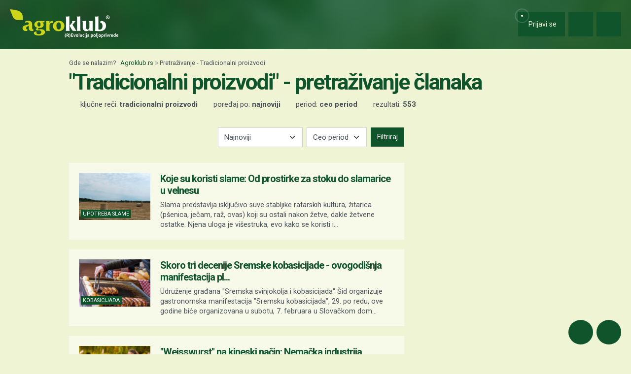

--- FILE ---
content_type: text/html; charset=UTF-8
request_url: https://www.agroklub.rs/pretrazivanje/?query=Tradicionalni%20proizvodi
body_size: 19201
content:
<!doctype html>
<html lang='sr'>
<head>
    <meta charset='utf-8'>
<title>Tradicionalni proizvodi - Pretraživanje članaka - stranica 1 | Agroklub.rs</title>
<meta name='description' content='Pretraživanje članaka po ključnim rečima &quot;Tradicionalni proizvodi&quot;.'>
<base href='https://www.agroklub.rs/'>


<link href='https://cdn.agroklub.com/favicon.ico' rel='icon'>
<link href='https://cdn.agroklub.com/favicon.ico' rel='shortcut icon'>
<meta name='viewport' content='width=device-width, initial-scale=1.0'>
<meta name="robots"  content="max-image-preview:large" >
                                            <link rel="preload" as="image" href="https://cdn.agroklub.com/upload/images/text/thumb/rolo-bale-5-1-300x200.jpg" type="image/webp" fetchpriority="high">
                                                                                    <link rel="preload" as="image" href="https://cdn.agroklub.com/upload/images/text/thumb/depositphotos-211998200-l-300x200.jpg" type="image/webp" fetchpriority="high">
                                                                                    <link rel="preload" as="image" href="https://cdn.agroklub.com/upload/images/text/thumb/shutterstock-2182736367-2-300x200.jpg" type="image/webp" fetchpriority="high">
                                                                                    <link rel="preload" as="image" href="https://cdn.agroklub.com/upload/images/text/thumb/ruke-1-1-300x200.jpg" type="image/webp" fetchpriority="high">
                                                                                    <link rel="preload" as="image" href="https://cdn.agroklub.com/upload/images/text/thumb/depositphotos-365657922-l-300x200.jpg" type="image/webp" fetchpriority="high">
                                             <link rel='stylesheet' href='https://cdn.agroklub.com/css/web.min.css?id=5308948edb19bd65ba5903a9f1392c70'>
    <meta itemprop='name' content='Tradicionalni proizvodi - Pretraživanje članaka - stranica 1'>
    <meta itemprop='description' content='Pretraživanje članaka po ključnim rečima &quot;Tradicionalni proizvodi&quot;.'>


<meta property="fb:app_id" content="188383504537153" />


<meta name='twitter:card' content='summary_large_image'>
    <meta name='twitter:site' content='@agroklubrs'>
    <meta name='twitter:title' content='Tradicionalni proizvodi - Pretraživanje članaka - stranica 1'>
    <meta name='twitter:description' content='Pretraživanje članaka po ključnim rečima &quot;Tradicionalni proizvodi&quot;.'>


<meta property='og:type' content='article'>
    <meta property='og:site_name' content='Agroklub.rs'>
    <meta property='og:title' content='Tradicionalni proizvodi - Pretraživanje članaka - stranica 1'>
    <meta property='og:description' content='Pretraživanje članaka po ključnim rečima &quot;Tradicionalni proizvodi&quot;.'>
    <meta property='og:image' content='https://cdn.agroklub.com/img/agroklub-logotip-social.jpg'>
    <meta property="og:image:width" content="640" />
    <meta property="og:image:height" content="640" />
    <meta property='og:url' content='pretrazivanje/'>
         
    <!-- Global site tag (gtag.js) - Google Analytics -->
<script async src="https://www.googletagmanager.com/gtag/js?id=G-TG87Y4N45V"></script>
<script>
    window.dataLayer = window.dataLayer || []

    function gtag() { dataLayer.push(arguments) }

    gtag('js', new Date())

	
	
    gtag('config', 'G-TG87Y4N45V')
    gtag('config', 'G-YE2MMQB0RG')

    </script>
    <script async src="https://pagead2.googlesyndication.com/pagead/js/adsbygoogle.js?client=ca-pub-6835057220593083" crossorigin="anonymous"></script>
<script async="async" src='https://www.googletagservices.com/tag/js/gpt.js'></script>
<script>
    var googletag = googletag || {};
    googletag.cmd = googletag.cmd || [];

    googletag.cmd.push(function () {

        var mappingTop = googletag.sizeMapping()
            .addSize([1660, 0], [[1200, 300], [1200, 150]])
            .addSize([1000, 0], [[1000, 250], [1000, 125], [980, 120], [970, 250], [950, 90], [728, 90]])
            .addSize([768, 0], [[728, 90]])
            .addSize([360, 0], [[360, 90], [336, 280], [336, 168], [336, 84], [300, 250], [300, 150]])
            .build();

        var mappingBody = googletag.sizeMapping()
            .addSize([1000, 0], [[1000, 125], [980, 120], [880, 110], [950, 90], [728, 90]])
            .addSize([768, 0], [[728, 90], [680, 170]])
            .addSize([360, 0], [[360, 90], [336, 280], [336, 336], [336, 168], [336, 84], [300, 600], [300, 300], [300, 250], [300, 150]])
            .build();

        var mappingBodySmall = googletag.sizeMapping()
            .addSize([1660, 0], [[880, 110], [728, 90]])
            .addSize([1040, 0], [[680, 170]])
            .addSize([768, 0], [[300, 600], [300, 300], [300, 250]])
            .addSize([360, 0], [[360, 90], [336, 280], [336, 336], [300, 600], [300, 300], [300, 250], [300, 150]])
            .build();

        var mappingColumn = googletag.sizeMapping()
            .addSize([360, 0], [[360, 90], [336, 280], [336, 336], [300, 600], [300, 300], [300, 250], [300, 150]])
            .build();

        var mappingText = googletag.sizeMapping()
            .addSize([360, 0], [[336, 280], [336, 336], [300, 300], [300, 250]])
            .build();

        var mappingSide = googletag.sizeMapping()
            .addSize([1660, 0], [[180, 720], [180, 360]])
            .addSize([320, 0], [])
            .build();

                                                
            googletag
                            .defineSlot('/1080745/SRB_top', [[1200, 300],[1200, 150], [1000, 125],[1000, 250], [970, 250], [950, 90], [300, 250], [300, 150], [336, 280], [336, 168], [336, 84], [360, 90]], 'div-gpt-ad-1516887581044-0')
                                        .defineSizeMapping(mappingTop)
                            .addService(googletag.pubads());


                                                
            googletag
                            .defineSlot('/1080745/SRB_body_1', [[300, 250], [1000, 125], [880,110],  [300, 600],  [300, 300], [980, 120], [728, 90], [950, 90], [300, 150], [336, 280], [336, 336], [360, 90]], 'div-gpt-ad-1516887581044-1')
                                        .defineSizeMapping(mappingBody)
                            .addService(googletag.pubads());


                                                
            googletag
                            .defineSlot('/1080745/SRB_body_2', [[300, 250], [1000, 125], [880,110],  [300, 300], [980, 120], [728, 90], [950, 90], [300, 150], [336, 280], [336, 336], [360, 90]], 'div-gpt-ad-1516887581044-2')
                                        .defineSizeMapping(mappingBody)
                            .addService(googletag.pubads());


                                                
            googletag
                            .defineSlot('/1080745/SRB_body_3', [[300, 250], [1000, 125], [880,110],   [300, 300], [980, 120], [728, 90], [950, 90], [300, 150], [336, 280], [336, 336], [360, 90]], 'div-gpt-ad-1516887581044-3')
                                        .defineSizeMapping(mappingBody)
                            .addService(googletag.pubads());


                                                
            googletag
                            .defineSlot('/1080745/SRB_body_4', [[300, 250], [1000, 125], [880,110], [300, 300], [980, 120], [728, 90], [950, 90], [300, 150], [336, 280], [336, 336], [360, 90]], 'div-gpt-ad-1516887581044-4')
                                        .defineSizeMapping(mappingBody)
                            .addService(googletag.pubads());


                                                
            googletag
                            .defineSlot('/1080745/SRB_body_small_1', [[300, 300], [680, 170], [300, 250], [728, 90], [630, 90], [880, 110], [300, 150], [336, 280], [360, 90], [300, 600]], 'div-gpt-ad-1516887581044-5')
                                        .defineSizeMapping(mappingBodySmall)
                            .addService(googletag.pubads());


                                                
            googletag
                            .defineSlot('/1080745/SRB_body_small_2', [[300, 300], [680, 170], [300, 250], [728, 90], [630, 90], [880, 110], [300, 150], [336, 280], [360, 90], [300, 600]], 'div-gpt-ad-1516887581044-6')
                                        .defineSizeMapping(mappingBodySmall)
                            .addService(googletag.pubads());


                                                
            googletag
                            .defineSlot('/1080745/SRB_column_1', [[300, 600], [300, 250], [300, 300], [300, 150]], 'div-gpt-ad-1516887581044-7')
                                        .addService(googletag.pubads());


                                                
            googletag
                            .defineSlot('/1080745/SRB_column_2', [[300, 600], [300, 250], [300, 300], [300, 150]], 'div-gpt-ad-1516887581044-8')
                                        .addService(googletag.pubads());


                                                
            googletag
                            .defineSlot('/1080745/SRB_side_1', [[180, 720], [180, 360]], 'div-gpt-ad-1516887581044-9')
                                        .defineSizeMapping(mappingSide)
                            .addService(googletag.pubads());


                                                
            googletag
                            .defineSlot('/1080745/SRB_side_2', [[180, 720], [180, 360]], 'div-gpt-ad-1516887581044-10')
                                        .defineSizeMapping(mappingSide)
                            .addService(googletag.pubads());


                                                
            googletag
                            .defineSlot('/1080745/agroklub_rs_sticky', [[300, 100], [300, 75]], 'div-gpt-ad-1655461045539-0')
                                        .addService(googletag.pubads());


                                                
            googletag
                            .defineSlot('/1080745/SRB_promo_right', [200, 400], 'div-gpt-ad-1665042819053-0')
                                        .addService(googletag.pubads());


                                                
            googletag
                            .defineSlot('/1080745/SRB_text_1', [[300, 300], [300, 250], [336, 336], [336, 280]], 'div-gpt-ad-1715601884660-0')
                                        .defineSizeMapping(mappingText)
                            .addService(googletag.pubads());


        
        googletag.pubads().setTargeting('agro_kat', 'pretrazivanje');

                                            googletag.pubads().setTargeting('agro_tekst', '0');
                        
                    googletag.pubads().setTargeting('agro_user', '0');
        
        googletag.pubads().setCentering(true);
		googletag.pubads().enableSingleRequest();
        googletag.pubads().collapseEmptyDivs();
        googletag.enableServices();
    });
</script>
    <script
    src="https://cdn.userway.org/widget.js"
    data-color='#10542B'
    data-account='DlcQGe7YGD'
></script>    <script src="https://kit.fontawesome.com/3cf8be0fbf.js" crossorigin="anonymous" defer></script>
</head>
<body>

<header class="d-print-none" id='tablist-header' role='banner'>
    <div class='header-spacer' style='display: none;'></div>

    <div class='wrapper-header  header-portal '>
        <div class='container-fluid'>
            <div class='header-logotip d-none d-md-block'>
                <a href='' aria-label="Agroklub">
    <img src='https://cdn.agroklub.com/img/agroklub-logotip.png' width='220' height='58' alt='Agroklub logo' title='Agroklub' loading="lazy">
</a>
            </div>

            <div class='header-logotip-mobile d-md-none'>
                <a href='' aria-label="Agroklub">
    <img src="https://cdn.agroklub.com/img/agroklub-logotip-mobile.png" width="132" height="35" alt='Agroklub logo' title='Agroklub' loading="lazy">
</a>
            </div>

            <div class='header-logotip-scroll' style='display: none;'>
                <p>
    <a href='' class='website-title'>Agroklub</a>

            <span class='heading-title'>
            \ &quot;Tradicionalni proizvodi&quot; - pretraživanje članaka        </span>
    </p>            </div>

            <div class='header-menu'>
                <ul class='list-inline'>
        <li class='list-inline-item'>
        <a href='prijava/?redirect_url=https://www.agroklub.rs/pretrazivanje/' class='btn btn-user-action px-3'>
            <span class='pulse-click'>
                <img src='https://cdn.agroklub.com/img/animation/pulse.svg' width="44" height="44" alt="Pulsna animacija">
            </span>
            <span>
                <i class='far fa-fw fa-lg fa-user me-1 d-inline'></i>
                <span class="d-none d-sm-inline"> Prijavi se</span>
            </span>
        </a>
    </li>
    
        <li class='list-inline-item'>
        <button
            data-bs-target="#collapse-search"
            data-parent='#tablist-header'
            class='btn btn-fixed btn-fixed-xxl btn-user-action'
            data-bs-toggle='collapse'
            aria-expanded='false'
            aria-controls='collapse-search'
            aria-label="Close"
            id='btn-collapse-search'
        >
            <i class='far fa-fw fa-lg fa-search'></i>
        </button>
    </li>
    
    <li class='list-inline-item'>
        <a
            href='#show-navigation'
            data-parent='#tablist-header'
            class='btn btn-fixed btn-fixed-xxl btn-user-action'
            data-bs-toggle='collapse'
            aria-expanded='false'
            aria-controls='show-navigation'
            aria-label="Navigation"
            id='btn-show-navigation'
        >
                        <i class='far fa-fw fa-lg fa-bars'></i>
        </a>
    </li>
</ul>
            </div>

            <div class='clearfix'></div>
        </div>
    </div>

    

        <div
        class='wrapper-navigation d-print-none collapse  wrapper-navigation-portal '
        role='tabpanel'
        id='collapse-search'
    >
        <div class='container'>
            <div class='card mb-0'>
                <div class='card-body'>
                        <p class="h6 text-uppercase mb-3">
    <span class="badge bg-primary text-white">
        Pretraživanje tekstova
    </span>
</p>

<form method='post' action='pretrazivanje/'>
    <input type="hidden" name="_token" value="Ae6u0b2cSn38JwgPFAQ3nbIhT0BT6YiqWs0V3ojQ" autocomplete="off">    <div class='row'>
        <div class='col-12'>
            <div class='mb-3'>
                <input
                    type='text'
                    name='query'
                    value='Tradicionalni proizvodi'
                    placeholder='Ključne reči...'
                    maxlength='80'
                    class='form-control'
                >
            </div>
        </div>
    </div>
    <div class="row">
        <div class='col-12'>
            <div class='mb-3'>
                <label for='category' class='col-form-label col-form-label-sm text-white'>
                    Kategorija
                </label>
                <select name='text_category_id' class='form-select'>
                    <option value=''>Sve kategorije</option>
                                        <option
                        value='88'
                        
                    >
                        Agro prognoza
                    </option>
                                        <option
                        value='85'
                        
                    >
                        Agrohobi
                    </option>
                                        <option
                        value='157'
                        
                    >
                        Eko proizvodnja
                    </option>
                                        <option
                        value='184'
                        
                    >
                        Finansiranje
                    </option>
                                        <option
                        value='129'
                        
                    >
                        Kolumna
                    </option>
                                        <option
                        value='169'
                        
                    >
                        Pčelarstvo
                    </option>
                                        <option
                        value='83'
                        
                    >
                        Poljoprivredne vesti
                    </option>
                                        <option
                        value='93'
                        
                    >
                        Povrtarstvo
                    </option>
                                        <option
                        value='171'
                        
                    >
                        Prehrambena industrija
                    </option>
                                        <option
                        value='89'
                        
                    >
                        Ratarstvo
                    </option>
                                        <option
                        value='168'
                        
                    >
                        Ribarstvo
                    </option>
                                        <option
                        value='86'
                        
                    >
                        Sajmovi i dešavanja
                    </option>
                                        <option
                        value='128'
                        
                    >
                        Seoski turizam
                    </option>
                                        <option
                        value='90'
                        
                    >
                        Stočarstvo
                    </option>
                                        <option
                        value='170'
                        
                    >
                        Šumarstvo
                    </option>
                                        <option
                        value='94'
                        
                    >
                        Ukrasno i lekovito bilje
                    </option>
                                        <option
                        value='92'
                        
                    >
                        Vinogradarstvo
                    </option>
                                        <option
                        value='91'
                        
                    >
                        Voćarstvo
                    </option>
                                    </select>
            </div>
        </div>
    </div>
    <div class="row">
        <div class='col-12 col-sm-6'>
            <div class='mb-3'>
                <label for='sort' class='col-form-label col-form-label-sm text-white'>
                    Poređaj po
                </label>
                <select name='sort' class='form-select'>
                                        <option
                        value='newest'
                        
                    >
                        Najnoviji
                    </option>
                                        <option
                        value='oldest'
                        
                    >
                        Najstariji
                    </option>
                                        <option
                        value='most_views'
                        
                    >
                        Najčitaniji
                    </option>
                                        <option
                        value='most_comments'
                        
                    >
                        Najviše komentara
                    </option>
                                    </select>
            </div>
        </div>

        <div class='col-12 col-sm-6'>
            <div class='mb-3'>
                <label for='period' class='col-form-label col-form-label-sm text-white'>
                    Period
                </label>
                <select name='period' class='form-select'>
                                        <option
                        value='all'
                        
                    >
                        Ceo period
                    </option>
                                        <option
                        value='year'
                        
                    >
                        Godina
                    </option>
                                        <option
                        value='month'
                        
                    >
                        Mesec
                    </option>
                                        <option
                        value='week'
                        
                    >
                        Nedelja
                    </option>
                                    </select>
            </div>
        </div>
    </div>

    <div class='mb-3 text-end'>
        <button
            type='submit'
            class='btn btn-secondary'
            data-after-submit-value='Molimo sačekajte...'
        >
            Pretraži
        </button>
    </div>
</form>
                </div>
            </div>
        </div>
    </div>
    
    <div class='wrapper-navigation d-print-none collapse  wrapper-navigation-portal '  role='tabpanel' id='show-navigation'>
        <div class='inner-navigation right'>
            <!-- Start Sidebar -->

<div class="custom-icons-container">
    <div class="row">
        <span class="d-flex active-icon" data-index="1">
            <i class="far fa-newspaper fa-fw me-1 fa-visible"></i>
        </span>
    </div>
    <div class="row">
        <span class="d-flex "  data-index="2">
            <i class="far fa-bullhorn fa-fw me-1 fa-visible"></i>
        </span>
    </div>
    <div class="row">
        <span class="d-flex " data-index="3">
            <i class="far fa-database fa-fw me-1 fa-visible"></i>
        </span>
    </div>
    <div class="row">
        <span class="d-flex " data-index="4">
            <i class="far fa-comment-alt fa-fw me-1 fa-visible"></i>
        </span>
    </div>
        
</div>

<div class="custom-nav-container" seamless="seamless">
        <ul id="custom-nav-1" class="navbar-nav custom-show">
        <li class="nav-title">
            <a href="">
                Poljoprivredni portal
            </a>
        </li>
                <li class="nav-item dropdown">
                        <div class="d-flex justify-content-between">
                <a class="nav-link" href="">
                    <p class="nav-link dropdown-link">
                        Poljoprivredne teme
                    </p>
                </a>
                <button class="nav-link dropdown-toggle">
                    <i class="fa fa-plus dropdown-icon"></i>
                </button>
            </div>
                        <ul
                                class="dropdown-menu"
                            >
                                <li>
                    <a class="dropdown-item " href="ratarstvo/">
                        Ratarstvo
                    </a>
                </li>
                                <li>
                    <a class="dropdown-item " href="stocarstvo/">
                        Stočarstvo
                    </a>
                </li>
                                <li>
                    <a class="dropdown-item " href="vocarstvo/">
                        Voćarstvo
                    </a>
                </li>
                                <li>
                    <a class="dropdown-item " href="vinogradarstvo/">
                        Vinogradarstvo
                    </a>
                </li>
                                <li>
                    <a class="dropdown-item " href="povrtarstvo/">
                        Povrtarstvo
                    </a>
                </li>
                                <li>
                    <a class="dropdown-item " href="hortikultura/">
                        Ukrasno i lekovito bilje
                    </a>
                </li>
                                <li>
                    <a class="dropdown-item " href="ribarstvo/">
                        Ribarstvo
                    </a>
                </li>
                                <li>
                    <a class="dropdown-item " href="pcelarstvo/">
                        Pčelarstvo
                    </a>
                </li>
                                <li>
                    <a class="dropdown-item " href="prehrambena-industrija/">
                        Prehrambena industrija
                    </a>
                </li>
                                <li>
                    <a class="dropdown-item " href="eko-proizvodnja/">
                        Eko proizvodnja
                    </a>
                </li>
                            </ul>
        </li>
                <li class="nav-item dropdown">
                        <div class="d-flex justify-content-between">
                <a class="nav-link" href="poljoprivredne-vesti/">
                    <p class="nav-link dropdown-link">
                        Novosti i dešavanja
                    </p>
                </a>
                <button class="nav-link dropdown-toggle">
                    <i class="fa fa-plus dropdown-icon"></i>
                </button>
            </div>
                        <ul
                                class="dropdown-menu"
                            >
                                <li>
                    <a class="dropdown-item " href="poljoprivredne-vesti/">
                        Poljoprivredne vesti
                    </a>
                </li>
                                <li>
                    <a class="dropdown-item " href="sajmovi-desavanja/">
                        Sajmovi i dešavanja
                    </a>
                </li>
                                <li>
                    <a class="dropdown-item " href="kolumna/">
                        Kolumna
                    </a>
                </li>
                                <li>
                    <a class="dropdown-item " href="raspored-sajmova/">
                        Kalendar dešavanja
                    </a>
                </li>
                            </ul>
        </li>
                <li class="nav-item dropdown">
                        <div class="d-flex justify-content-between">
                <a class="nav-link" href="finansiranje/">
                    <p class="nav-link dropdown-link">
                        Agro Plus
                    </p>
                </a>
                <button class="nav-link dropdown-toggle">
                    <i class="fa fa-plus dropdown-icon"></i>
                </button>
            </div>
                        <ul
                                class="dropdown-menu"
                            >
                                <li>
                    <a class="dropdown-item " href="agro-hobi/">
                        Agrohobi
                    </a>
                </li>
                                <li>
                    <a class="dropdown-item " href="agro-meteo/">
                        Agro prognoza
                    </a>
                </li>
                                <li>
                    <a class="dropdown-item " href="seoski-turizam/">
                        Seoski turizam
                    </a>
                </li>
                                <li>
                    <a class="dropdown-item " href="sumarstvo/">
                        Šumarstvo
                    </a>
                </li>
                                <li>
                    <a class="dropdown-item " href="finansiranje/">
                        Finansiranje
                    </a>
                </li>
                                <li>
                    <a class="dropdown-item " href="ankete/">
                        Ankete
                    </a>
                </li>
                            </ul>
        </li>
                <li class="nav-item dropdown">
                        <div class="d-flex justify-content-between">
                <a class="nav-link" href="agrogalerija/">
                    <p class="nav-link dropdown-link">
                        Foto, video i dokumenta
                    </p>
                </a>
                <button class="nav-link dropdown-toggle">
                    <i class="fa fa-plus dropdown-icon"></i>
                </button>
            </div>
                        <ul
                                class="dropdown-menu"
                            >
                                <li>
                    <a class="dropdown-item " href="agrogalerija/">
                        Foto prilozi
                    </a>
                </li>
                                <li>
                    <a class="dropdown-item " href="video-prilozi/">
                        Video prilozi
                    </a>
                </li>
                                <li>
                    <a class="dropdown-item " href="dokumenti/">
                        Dokumenti
                    </a>
                </li>
                            </ul>
        </li>
            </ul>
    
        <ul id="custom-nav-2" class="navbar-nav ">
        <li class="nav-title">
            <a href="poljoprivredni-oglasnik/">
                Poljoprivredni oglasnik
            </a>
        </li>
                <li class="nav-item dropdown">
                        <a class="nav-link " href="poljoprivredni-oglasnik/poljoprivredna-zemljista/">
                <p class="nav-link dropdown-link">
                    Poljoprivredna zemljišta
                </p>
            </a>
                        <ul
                                class="dropdown-menu"
                            >
                            </ul>
        </li>
                <li class="nav-item dropdown">
                        <a class="nav-link " href="poljoprivredni-oglasnik/ponuda-poslova/">
                <p class="nav-link dropdown-link">
                    Radna mesta
                </p>
            </a>
                        <ul
                                class="dropdown-menu"
                            >
                            </ul>
        </li>
                <li class="nav-item dropdown">
                        <div class="d-flex justify-content-between">
                <a class="nav-link" href="poljoprivredni-oglasnik/mehanizacija/">
                    <p class="nav-link dropdown-link">
                        Mehanizacija
                    </p>
                </a>
                <button class="nav-link dropdown-toggle">
                    <i class="fa fa-plus dropdown-icon"></i>
                </button>
            </div>
                        <ul
                                class="dropdown-menu"
                            >
                                <li>
                    <a class="dropdown-item " href="poljoprivredni-oglasnik/traktori/">
                        Traktori
                    </a>
                </li>
                                <li>
                    <a class="dropdown-item " href="poljoprivredni-oglasnik/malceri/">
                        Malčeri
                    </a>
                </li>
                                <li>
                    <a class="dropdown-item " href="poljoprivredni-oglasnik/traktorske-prikolice-cisterne/">
                        Prikolice i cisterne
                    </a>
                </li>
                                <li>
                    <a class="dropdown-item " href="poljoprivredni-oglasnik/atomizeri-prskalice/">
                        Atomizeri i prskalice
                    </a>
                </li>
                                <li>
                    <a class="dropdown-item " href="poljoprivredni-oglasnik/obrada-tla/">
                        Obrada tla
                    </a>
                </li>
                                <li>
                    <a class="dropdown-item " href="poljoprivredni-oglasnik/motokultivatori/">
                        Motokultivatori i motokopačice
                    </a>
                </li>
                                <li>
                    <a class="dropdown-item " href="poljoprivredni-oglasnik/kombajni/">
                        Kombajni
                    </a>
                </li>
                                <li>
                    <a class="dropdown-item " href="poljoprivredni-oglasnik/sijacice/">
                        Sijačice
                    </a>
                </li>
                                <li>
                    <a class="dropdown-item " href="poljoprivredni-oglasnik/gospodarska-vozila/">
                        Gospodarska vozila
                    </a>
                </li>
                            </ul>
        </li>
                <li class="nav-item dropdown">
                        <div class="d-flex justify-content-between">
                <a class="nav-link" href="poljoprivredni-oglasnik/alati/">
                    <p class="nav-link dropdown-link">
                        Alati i oruđa
                    </p>
                </a>
                <button class="nav-link dropdown-toggle">
                    <i class="fa fa-plus dropdown-icon"></i>
                </button>
            </div>
                        <ul
                                class="dropdown-menu"
                            >
                                <li>
                    <a class="dropdown-item " href="poljoprivredni-oglasnik/motorne-testere/">
                        Motorne testere
                    </a>
                </li>
                                <li>
                    <a class="dropdown-item " href="poljoprivredni-oglasnik/kosilice-trimeri/">
                        Kosilice i trimeri
                    </a>
                </li>
                                <li>
                    <a class="dropdown-item " href="poljoprivredni-oglasnik/bastenski-alati">
                        Baštenski alati
                    </a>
                </li>
                            </ul>
        </li>
                <li class="nav-item dropdown">
                        <div class="d-flex justify-content-between">
                <a class="nav-link" href="poljoprivredni-oglasnik/oprema-delovi/">
                    <p class="nav-link dropdown-link">
                        Oprema i delovi
                    </p>
                </a>
                <button class="nav-link dropdown-toggle">
                    <i class="fa fa-plus dropdown-icon"></i>
                </button>
            </div>
                        <ul
                                class="dropdown-menu"
                            >
                                <li>
                    <a class="dropdown-item " href="poljoprivredni-oglasnik/radna-zastitna-odeca/">
                        Radna i zaštitna odeća
                    </a>
                </li>
                                <li>
                    <a class="dropdown-item " href="poljoprivredni-oglasnik/plastenici-staklenici-skladista/">
                        Plastenici i skladišta
                    </a>
                </li>
                                <li>
                    <a class="dropdown-item " href="poljoprivredni-oglasnik/navodnjavanje-oprema/">
                        Oprema za navodnjavanje
                    </a>
                </li>
                                <li>
                    <a class="dropdown-item " href="poljoprivredni-oglasnik/enoloski-preparati/">
                        Enološki preparati i oprema
                    </a>
                </li>
                                <li>
                    <a class="dropdown-item " href="poljoprivredni-oglasnik/gume/">
                        Gume
                    </a>
                </li>
                                <li>
                    <a class="dropdown-item " href="poljoprivredni-oglasnik/rezervni-delovi/">
                        Rezervni delovi
                    </a>
                </li>
                                <li>
                    <a class="dropdown-item " href="poljoprivredni-oglasnik/ulja-maziva-tecnosti-filteri/">
                        Ulja, maziva, tečnosti i filteri
                    </a>
                </li>
                                <li>
                    <a class="dropdown-item " href="poljoprivredni-oglasnik/gradjevinski-materijal/">
                        Građevinski materijal
                    </a>
                </li>
                                <li>
                    <a class="dropdown-item " href="poljoprivredni-oglasnik/oprema-prerada/">
                        Oprema za preradu
                    </a>
                </li>
                                <li>
                    <a class="dropdown-item " href="poljoprivredni-oglasnik/ograde-pletiva-elektricni-pastiri/">
                        Ograde, pletiva i električni pastiri
                    </a>
                </li>
                            </ul>
        </li>
                <li class="nav-item dropdown">
                        <div class="d-flex justify-content-between">
                <a class="nav-link" href="poljoprivredni-oglasnik/poljoprivredni-proizvodi/">
                    <p class="nav-link dropdown-link">
                        Poljoprivredni proizvodi
                    </p>
                </a>
                <button class="nav-link dropdown-toggle">
                    <i class="fa fa-plus dropdown-icon"></i>
                </button>
            </div>
                        <ul
                                class="dropdown-menu"
                            >
                                <li>
                    <a class="dropdown-item " href="poljoprivredni-oglasnik/stocna-hrana/">
                        Stočna hrana
                    </a>
                </li>
                                <li>
                    <a class="dropdown-item " href="poljoprivredni-oglasnik/vina-rakije/">
                        Vina, likeri i rakije
                    </a>
                </li>
                                <li>
                    <a class="dropdown-item " href="poljoprivredni-oglasnik/sirevi-mlecni-proizvodi/">
                        Sirevi i mlečni proizvodi
                    </a>
                </li>
                                <li>
                    <a class="dropdown-item " href="poljoprivredni-oglasnik/domace-zivotinje/">
                        Domaće životinje
                    </a>
                </li>
                            </ul>
        </li>
                <li class="nav-item dropdown">
                        <div class="d-flex justify-content-between">
                <a class="nav-link" href="poljoprivredni-oglasnik/sadni-materijal/">
                    <p class="nav-link dropdown-link">
                        Sadni materijal
                    </p>
                </a>
                <button class="nav-link dropdown-toggle">
                    <i class="fa fa-plus dropdown-icon"></i>
                </button>
            </div>
                        <ul
                                class="dropdown-menu"
                            >
                                <li>
                    <a class="dropdown-item " href="poljoprivredni-oglasnik/vocne-sadnice/">
                        Voćne sadnice
                    </a>
                </li>
                                <li>
                    <a class="dropdown-item " href="poljoprivredni-oglasnik/seme-zitarice-uljarice/">
                        Seme žitarica, uljarica i šećerne repe
                    </a>
                </li>
                                <li>
                    <a class="dropdown-item " href="poljoprivredni-oglasnik/ukrasne-zacinske-lekovite-biljke/">
                        Ukrasne, začinske i lekovite biljke
                    </a>
                </li>
                                <li>
                    <a class="dropdown-item " href="poljoprivredni-oglasnik/seme-voce-povrce/">
                        Seme voća i povrća
                    </a>
                </li>
                                <li>
                    <a class="dropdown-item " href="poljoprivredni-oglasnik/krmno-bilje-mesavine-trava/">
                        Krmno bilje i mešavine trava
                    </a>
                </li>
                            </ul>
        </li>
                <li class="nav-item dropdown">
                        <div class="d-flex justify-content-between">
                <a class="nav-link" href="poljoprivredni-oglasnik/usluge/">
                    <p class="nav-link dropdown-link">
                        Usluge i ostalo
                    </p>
                </a>
                <button class="nav-link dropdown-toggle">
                    <i class="fa fa-plus dropdown-icon"></i>
                </button>
            </div>
                        <ul
                                class="dropdown-menu"
                            >
                                <li>
                    <a class="dropdown-item " href="poljoprivredni-oglasnik/knjige-casopisi/">
                        Knjige i časopisi
                    </a>
                </li>
                                <li>
                    <a class="dropdown-item " href="poljoprivredni-oglasnik/edukacije-osposobljavanja/">
                        Edukacije i osposobljavanje
                    </a>
                </li>
                                <li>
                    <a class="dropdown-item " href="poljoprivredni-oglasnik/ruralni-turizam/">
                        Ruralni turizam
                    </a>
                </li>
                                <li>
                    <a class="dropdown-item " href="poljoprivredni-oglasnik/igracke/">
                        Igračke
                    </a>
                </li>
                                <li>
                    <a class="dropdown-item " href="poljoprivredni-oglasnik/ambalaza">
                        Ambalaža
                    </a>
                </li>
                            </ul>
        </li>
                <li class="nav-item dropdown">
                        <div class="d-flex justify-content-between">
                <a class="nav-link" href="poljoprivredni-oglasnik/zastitna-sredstva-djubriva/">
                    <p class="nav-link dropdown-link">
                        Zaštitna sredstva i đubriva
                    </p>
                </a>
                <button class="nav-link dropdown-toggle">
                    <i class="fa fa-plus dropdown-icon"></i>
                </button>
            </div>
                        <ul
                                class="dropdown-menu"
                            >
                                <li>
                    <a class="dropdown-item " href="poljoprivredni-oglasnik/fungicidi/">
                        Fungicidi
                    </a>
                </li>
                                <li>
                    <a class="dropdown-item " href="poljoprivredni-oglasnik/herbicidi/">
                        Herbicidi
                    </a>
                </li>
                                <li>
                    <a class="dropdown-item " href="poljoprivredni-oglasnik/insekticidi/">
                        Insekticidi
                    </a>
                </li>
                                <li>
                    <a class="dropdown-item " href="poljoprivredni-oglasnik/zastita-sjemena/">
                        Zaštita sjemena
                    </a>
                </li>
                                <li>
                    <a class="dropdown-item " href="poljoprivredni-oglasnik/ostala-szb/">
                        Ostala sredstva za zaštitu bilja
                    </a>
                </li>
                                <li>
                    <a class="dropdown-item " href="poljoprivredni-oglasnik/deratizacija-dezinsekcija/">
                        Deratizacija i dezinsekcija
                    </a>
                </li>
                                <li>
                    <a class="dropdown-item " href="poljoprivredni-oglasnik/djubriva/">
                        Đubriva
                    </a>
                </li>
                            </ul>
        </li>
                <li class="nav-item dropdown">
                        <div class="d-flex justify-content-between">
                <a class="nav-link" href="poljoprivredni-oglasnik/oprema-farme">
                    <p class="nav-link dropdown-link">
                        Oprema za farme
                    </p>
                </a>
                <button class="nav-link dropdown-toggle">
                    <i class="fa fa-plus dropdown-icon"></i>
                </button>
            </div>
                        <ul
                                class="dropdown-menu"
                            >
                                <li>
                    <a class="dropdown-item " href="poljoprivredni-oglasnik/napajanje-ishrana-zivotinja">
                        Napajanje i ishrana životinja
                    </a>
                </li>
                                <li>
                    <a class="dropdown-item " href="poljoprivredni-oglasnik/oprema-stale-farme">
                        Oprema za štale i farme
                    </a>
                </li>
                                <li>
                    <a class="dropdown-item " href="poljoprivredni-oglasnik/muza-oprema-mleko">
                        Muža i oprema za mleko
                    </a>
                </li>
                                <li>
                    <a class="dropdown-item " href="poljoprivredni-oglasnik/higijena-farme-nega-zivotinja">
                        Higijena farme i nega životinja
                    </a>
                </li>
                                <li>
                    <a class="dropdown-item " href="poljoprivredni-oglasnik/oznacavanje-reprodukcija-zivotinja">
                        Označavanje, kontrola i reprodukcija životinja
                    </a>
                </li>
                                <li>
                    <a class="dropdown-item " href="poljoprivredni-oglasnik/konjicka-oprema">
                        Konjička oprema
                    </a>
                </li>
                            </ul>
        </li>
            </ul>
    
        <ul id="custom-nav-3" class="navbar-nav ">
        <li class="nav-title">
            <a href="agrobaza/">
                Baze podataka
            </a>
        </li>
                <li class="nav-item dropdown">
                        <div class="d-flex justify-content-between">
                <a class="nav-link" href="djubriva/">
                    <p class="nav-link dropdown-link">
                        Đubriva
                    </p>
                </a>
                <button class="nav-link dropdown-toggle">
                    <i class="fa fa-plus dropdown-icon"></i>
                </button>
            </div>
                        <ul
                                class="dropdown-menu"
                            >
                                <li>
                    <a class="dropdown-item " href="djubriva/mineralna-djubriva/">
                        Mineralna đubriva
                    </a>
                </li>
                                <li>
                    <a class="dropdown-item " href="djubriva/organska-djubriva/">
                        Organska đubriva
                    </a>
                </li>
                                <li>
                    <a class="dropdown-item " href="djubriva/poboljsivaci-tla/">
                        Poboljšivači zemljišta
                    </a>
                </li>
                            </ul>
        </li>
                <li class="nav-item dropdown">
                        <div class="d-flex justify-content-between">
                <a class="nav-link" href="sortna-lista/">
                    <p class="nav-link dropdown-link">
                        Biljne vrste i sorte
                    </p>
                </a>
                <button class="nav-link dropdown-toggle">
                    <i class="fa fa-plus dropdown-icon"></i>
                </button>
            </div>
                        <ul
                                class="dropdown-menu"
                            >
                                <li>
                    <a class="dropdown-item " href="sortna-lista/voce/">
                        Voće
                    </a>
                </li>
                                <li>
                    <a class="dropdown-item " href="sortna-lista/povrce/">
                        Povrće
                    </a>
                </li>
                                <li>
                    <a class="dropdown-item " href="sortna-lista/vinova-loza/">
                        Vinova loza
                    </a>
                </li>
                                <li>
                    <a class="dropdown-item " href="sortna-lista/zitarice/">
                        Žitarice
                    </a>
                </li>
                                <li>
                    <a class="dropdown-item " href="sortna-lista/repa-krompir/">
                        Repa i krompir
                    </a>
                </li>
                                <li>
                    <a class="dropdown-item " href="sortna-lista/krmno-bilje/">
                        Krmno bilje
                    </a>
                </li>
                                <li>
                    <a class="dropdown-item " href="sortna-lista/uljarice-predivo-bilje/">
                        Uljarice i predivo bilje
                    </a>
                </li>
                                <li>
                    <a class="dropdown-item " href="sortna-lista/lekovito-bilje/">
                        Lekovito bilje
                    </a>
                </li>
                            </ul>
        </li>
                <li class="nav-item dropdown">
                        <div class="d-flex justify-content-between">
                <a class="nav-link" href="baza-stocarstva/">
                    <p class="nav-link dropdown-link">
                        Stočarstvo
                    </p>
                </a>
                <button class="nav-link dropdown-toggle">
                    <i class="fa fa-plus dropdown-icon"></i>
                </button>
            </div>
                        <ul
                                class="dropdown-menu"
                            >
                                <li>
                    <a class="dropdown-item " href="baza-stocarstva/svinjogojstvo/">
                        Svinjogojstvo
                    </a>
                </li>
                                <li>
                    <a class="dropdown-item " href="baza-stocarstva/govedarstvo/">
                        Govedarstvo
                    </a>
                </li>
                                <li>
                    <a class="dropdown-item " href="baza-stocarstva/konjogojstvo/">
                        Konjogojstvo
                    </a>
                </li>
                                <li>
                    <a class="dropdown-item " href="baza-stocarstva/kozarstvo/">
                        Kozarstvo
                    </a>
                </li>
                                <li>
                    <a class="dropdown-item " href="baza-stocarstva/ovcarstvo/">
                        Ovčarstvo
                    </a>
                </li>
                                <li>
                    <a class="dropdown-item " href="baza-stocarstva/male-zivotinje/">
                        Male životinje
                    </a>
                </li>
                                <li>
                    <a class="dropdown-item " href="baza-stocarstva/peradarstvo/">
                        Peradarstvo
                    </a>
                </li>
                                <li>
                    <a class="dropdown-item " href="baza-stocarstva/pcelarstvo/">
                        Pčelarstvo
                    </a>
                </li>
                            </ul>
        </li>
                <li class="nav-item dropdown">
                        <a class="nav-link " href="trziste/">
                <p class="nav-link dropdown-link">
                    Tržište
                </p>
            </a>
                        <ul
                                class="dropdown-menu"
                            >
                            </ul>
        </li>
                <li class="nav-item dropdown">
                        <a class="nav-link " href="vreme/">
                <p class="nav-link dropdown-link">
                    Vremenska prognoza
                </p>
            </a>
                        <ul
                                class="dropdown-menu"
                            >
                            </ul>
        </li>
            </ul>
    
        <ul id="custom-nav-4" class="navbar-nav ">
        <li class="nav-title">
            <a href="klub/">
                KLUB, društvena mreža
            </a>
        </li>

        <li class="nav-title">
            Zadnje aktivnosti
                    </li>
                <li class="w-90 px-2">
            <small>Poslednje aktivnosti korisnika mogu videti samo registrovani korisnici.</small>
        </li>
        
        <li class="nav-title">
            Online korisnici
                    </li>
                <li class="w-90 px-2">
            <small>Online korisnike Agrokluba mogu videti samo registrovani korisnici.</small>
        </li>
        
                <li class="w-90 mt-3">
            Za kompletne funkcionalnosti ovih servisa, <b><a href="https://www.agroklub.rs/prijava/">prijavi se</a></b>.
        </li>
                
    </ul>
    
    <ul id="custom-nav-5" class="navbar-nav">
        <li class="nav-title"></li>
                            </ul>

    
</div>
<!-- End sidebar -->
        </div>
        
    </div>
</header>

<div class='wrapper-main'>
    <div class='floating-menu sticky-top sticky-top-spacer d-none d-xl-block'>
        <div class='card-side-navigation'>
        <p class='navigation-heading h6 text-uppercase mb-2'>
        <span class='badge bg-primary text-white'>
            <a href='#collapse-navigation-lang' data-bs-toggle='collapse' aria-expanded='false' aria-controls='collapse-navigation-lang'>
                Agroklub Srbija
                <i class="far ms-1 me-1 fa-caret-down" id='collapse-navigation-lang-icon'></i>
            </a>
        </span>
        </p>

        
        

        <div class='card scrollbar-gray mb-0'>
            <nav class='collapse show' id='collapse-navigation-menu'>
                <ul class='list-unstyled navigation mb-0'>
                                        <li>
                        <a
                            href='https://www.agroklub.rs/'
                            class='align-middle text-uppercase fa-hover'
                                                    >
                        <span class='d-inline-block'>
                            <i class='far fa-newspaper fa-fw text-lg me-1 fa-visible'></i>
                            <i class='fa fa-newspaper fa-fw text-lg me-1 fa-hovered'></i>
                        </span>
                                                        <b>Poljoprivredni portal</b>
                                                    </a>

                        <ul class='list-unstyled'>
                                                        <li>
                                <a
                                                                        data-bs-toggle="collapse"
                                    href="#collapse-navigation-agricultural-topics"
                                    aria-controls="collapse-navigation-agricultural-topics"
                                    aria-expanded="false"
                                                                    >
                                                                        <i
                                        class='fa ms-1 me-1 fa-caret-right'
                                        id='collapse-navigation-icon-agricultural-topics'
                                    ></i>
                                    
                                                                        Poljoprivredne teme
                                                                    </a>

                                                                <ul
                                                                        class="list-unstyled collapse-navigation collapse "
                                    id="collapse-navigation-agricultural-topics"
                                    data-slug="agricultural-topics"
                                                                    >
                                                                        <li>
                                        <a href='ratarstvo/' >
                                            Ratarstvo
                                        </a>
                                    </li>
                                                                        <li>
                                        <a href='stocarstvo/' >
                                            Stočarstvo
                                        </a>
                                    </li>
                                                                        <li>
                                        <a href='vocarstvo/' >
                                            Voćarstvo
                                        </a>
                                    </li>
                                                                        <li>
                                        <a href='vinogradarstvo/' >
                                            Vinogradarstvo
                                        </a>
                                    </li>
                                                                        <li>
                                        <a href='povrtarstvo/' >
                                            Povrtarstvo
                                        </a>
                                    </li>
                                                                        <li>
                                        <a href='hortikultura/' >
                                            Ukrasno i lekovito bilje
                                        </a>
                                    </li>
                                                                        <li>
                                        <a href='ribarstvo/' >
                                            Ribarstvo
                                        </a>
                                    </li>
                                                                        <li>
                                        <a href='pcelarstvo/' >
                                            Pčelarstvo
                                        </a>
                                    </li>
                                                                        <li>
                                        <a href='prehrambena-industrija/' >
                                            Prehrambena industrija
                                        </a>
                                    </li>
                                                                        <li>
                                        <a href='eko-proizvodnja/' >
                                            Eko proizvodnja
                                        </a>
                                    </li>
                                                                    </ul>
                                                            </li>
                                                        <li>
                                <a
                                                                        data-bs-toggle="collapse"
                                    href="#collapse-navigation-news-events"
                                    aria-controls="collapse-navigation-news-events"
                                    aria-expanded="false"
                                                                    >
                                                                        <i
                                        class='fa ms-1 me-1 fa-caret-right'
                                        id='collapse-navigation-icon-news-events'
                                    ></i>
                                    
                                                                        Novosti i dešavanja
                                                                    </a>

                                                                <ul
                                                                        class="list-unstyled collapse-navigation collapse "
                                    id="collapse-navigation-news-events"
                                    data-slug="news-events"
                                                                    >
                                                                        <li>
                                        <a href='poljoprivredne-vesti/' >
                                            Poljoprivredne vesti
                                        </a>
                                    </li>
                                                                        <li>
                                        <a href='sajmovi-desavanja/' >
                                            Sajmovi i dešavanja
                                        </a>
                                    </li>
                                                                        <li>
                                        <a href='kolumna/' >
                                            Kolumna
                                        </a>
                                    </li>
                                                                        <li>
                                        <a href='raspored-sajmova/' >
                                            Kalendar dešavanja
                                        </a>
                                    </li>
                                                                    </ul>
                                                            </li>
                                                        <li>
                                <a
                                                                        data-bs-toggle="collapse"
                                    href="#collapse-navigation-agro-plus"
                                    aria-controls="collapse-navigation-agro-plus"
                                    aria-expanded="false"
                                                                    >
                                                                        <i
                                        class='fa ms-1 me-1 fa-caret-right'
                                        id='collapse-navigation-icon-agro-plus'
                                    ></i>
                                    
                                                                        Agro Plus
                                                                    </a>

                                                                <ul
                                                                        class="list-unstyled collapse-navigation collapse "
                                    id="collapse-navigation-agro-plus"
                                    data-slug="agro-plus"
                                                                    >
                                                                        <li>
                                        <a href='agro-hobi/' >
                                            Agrohobi
                                        </a>
                                    </li>
                                                                        <li>
                                        <a href='agro-meteo/' >
                                            Agro prognoza
                                        </a>
                                    </li>
                                                                        <li>
                                        <a href='seoski-turizam/' >
                                            Seoski turizam
                                        </a>
                                    </li>
                                                                        <li>
                                        <a href='sumarstvo/' >
                                            Šumarstvo
                                        </a>
                                    </li>
                                                                        <li>
                                        <a href='finansiranje/' >
                                            Finansiranje
                                        </a>
                                    </li>
                                                                        <li>
                                        <a href='ankete/' >
                                            Ankete
                                        </a>
                                    </li>
                                                                    </ul>
                                                            </li>
                                                        <li>
                                <a
                                                                        data-bs-toggle="collapse"
                                    href="#collapse-navigation-photo-video-document"
                                    aria-controls="collapse-navigation-photo-video-document"
                                    aria-expanded="false"
                                                                    >
                                                                        <i
                                        class='fa ms-1 me-1 fa-caret-right'
                                        id='collapse-navigation-icon-photo-video-document'
                                    ></i>
                                    
                                                                        Foto, video i dokumenta
                                                                    </a>

                                                                <ul
                                                                        class="list-unstyled collapse-navigation collapse "
                                    id="collapse-navigation-photo-video-document"
                                    data-slug="photo-video-document"
                                                                    >
                                                                        <li>
                                        <a href='agrogalerija/' >
                                            Foto prilozi
                                        </a>
                                    </li>
                                                                        <li>
                                        <a href='video-prilozi/' >
                                            Video prilozi
                                        </a>
                                    </li>
                                                                        <li>
                                        <a href='dokumenti/' >
                                            Dokumenti
                                        </a>
                                    </li>
                                                                    </ul>
                                                            </li>
                                                    </ul>
                    </li>
                                        <li>
                        <a
                            href='https://www.agroklub.rs/poljoprivredni-oglasnik/'
                            class='align-middle text-uppercase fa-hover'
                                                    >
                        <span class='d-inline-block'>
                            <i class='far fa-bullhorn fa-fw text-lg me-1 fa-visible'></i>
                            <i class='fa fa-bullhorn fa-fw text-lg me-1 fa-hovered'></i>
                        </span>
                                                            Poljoprivredni oglasnik
                                                                                    </a>

                        <ul class='list-unstyled'>
                                                        <li>
                                <a
                                                                        href="poljoprivredni-oglasnik/poljoprivredna-zemljista/"
                                                                    >
                                    
                                                                        Poljoprivredna zemljišta
                                                                    </a>

                                                            </li>
                                                        <li>
                                <a
                                                                        href="poljoprivredni-oglasnik/ponuda-poslova/"
                                                                    >
                                    
                                                                        Radna mesta
                                                                    </a>

                                                            </li>
                                                        <li>
                                <a
                                                                        data-bs-toggle="collapse"
                                    href="#collapse-navigation-agroad-133"
                                    aria-controls="collapse-navigation-agroad-133"
                                    aria-expanded="false"
                                                                    >
                                                                        <i
                                        class='fa ms-1 me-1 fa-caret-right'
                                        id='collapse-navigation-icon-agroad-133'
                                    ></i>
                                    
                                                                        Mehanizacija
                                                                    </a>

                                                                <ul
                                                                        class="list-unstyled collapse-navigation collapse "
                                    id="collapse-navigation-agroad-133"
                                    data-slug="agroad-133"
                                                                    >
                                                                        <li>
                                        <a href='poljoprivredni-oglasnik/traktori/' >
                                            Traktori
                                        </a>
                                    </li>
                                                                        <li>
                                        <a href='poljoprivredni-oglasnik/malceri/' >
                                            Malčeri
                                        </a>
                                    </li>
                                                                        <li>
                                        <a href='poljoprivredni-oglasnik/traktorske-prikolice-cisterne/' >
                                            Prikolice i cisterne
                                        </a>
                                    </li>
                                                                        <li>
                                        <a href='poljoprivredni-oglasnik/atomizeri-prskalice/' >
                                            Atomizeri i prskalice
                                        </a>
                                    </li>
                                                                        <li>
                                        <a href='poljoprivredni-oglasnik/obrada-tla/' >
                                            Obrada tla
                                        </a>
                                    </li>
                                                                        <li>
                                        <a href='poljoprivredni-oglasnik/motokultivatori/' >
                                            Motokultivatori i motokopačice
                                        </a>
                                    </li>
                                                                        <li>
                                        <a href='poljoprivredni-oglasnik/kombajni/' >
                                            Kombajni
                                        </a>
                                    </li>
                                                                        <li>
                                        <a href='poljoprivredni-oglasnik/sijacice/' >
                                            Sijačice
                                        </a>
                                    </li>
                                                                        <li>
                                        <a href='poljoprivredni-oglasnik/gospodarska-vozila/' >
                                            Gospodarska vozila
                                        </a>
                                    </li>
                                                                    </ul>
                                                            </li>
                                                        <li>
                                <a
                                                                        data-bs-toggle="collapse"
                                    href="#collapse-navigation-agroad-138"
                                    aria-controls="collapse-navigation-agroad-138"
                                    aria-expanded="false"
                                                                    >
                                                                        <i
                                        class='fa ms-1 me-1 fa-caret-right'
                                        id='collapse-navigation-icon-agroad-138'
                                    ></i>
                                    
                                                                        Alati i oruđa
                                                                    </a>

                                                                <ul
                                                                        class="list-unstyled collapse-navigation collapse "
                                    id="collapse-navigation-agroad-138"
                                    data-slug="agroad-138"
                                                                    >
                                                                        <li>
                                        <a href='poljoprivredni-oglasnik/motorne-testere/' >
                                            Motorne testere
                                        </a>
                                    </li>
                                                                        <li>
                                        <a href='poljoprivredni-oglasnik/kosilice-trimeri/' >
                                            Kosilice i trimeri
                                        </a>
                                    </li>
                                                                        <li>
                                        <a href='poljoprivredni-oglasnik/bastenski-alati' >
                                            Baštenski alati
                                        </a>
                                    </li>
                                                                    </ul>
                                                            </li>
                                                        <li>
                                <a
                                                                        data-bs-toggle="collapse"
                                    href="#collapse-navigation-agroad-134"
                                    aria-controls="collapse-navigation-agroad-134"
                                    aria-expanded="false"
                                                                    >
                                                                        <i
                                        class='fa ms-1 me-1 fa-caret-right'
                                        id='collapse-navigation-icon-agroad-134'
                                    ></i>
                                    
                                                                        Oprema i delovi
                                                                    </a>

                                                                <ul
                                                                        class="list-unstyled collapse-navigation collapse "
                                    id="collapse-navigation-agroad-134"
                                    data-slug="agroad-134"
                                                                    >
                                                                        <li>
                                        <a href='poljoprivredni-oglasnik/radna-zastitna-odeca/' >
                                            Radna i zaštitna odeća
                                        </a>
                                    </li>
                                                                        <li>
                                        <a href='poljoprivredni-oglasnik/plastenici-staklenici-skladista/' >
                                            Plastenici i skladišta
                                        </a>
                                    </li>
                                                                        <li>
                                        <a href='poljoprivredni-oglasnik/navodnjavanje-oprema/' >
                                            Oprema za navodnjavanje
                                        </a>
                                    </li>
                                                                        <li>
                                        <a href='poljoprivredni-oglasnik/enoloski-preparati/' >
                                            Enološki preparati i oprema
                                        </a>
                                    </li>
                                                                        <li>
                                        <a href='poljoprivredni-oglasnik/gume/' >
                                            Gume
                                        </a>
                                    </li>
                                                                        <li>
                                        <a href='poljoprivredni-oglasnik/rezervni-delovi/' >
                                            Rezervni delovi
                                        </a>
                                    </li>
                                                                        <li>
                                        <a href='poljoprivredni-oglasnik/ulja-maziva-tecnosti-filteri/' >
                                            Ulja, maziva, tečnosti i filteri
                                        </a>
                                    </li>
                                                                        <li>
                                        <a href='poljoprivredni-oglasnik/gradjevinski-materijal/' >
                                            Građevinski materijal
                                        </a>
                                    </li>
                                                                        <li>
                                        <a href='poljoprivredni-oglasnik/oprema-prerada/' >
                                            Oprema za preradu
                                        </a>
                                    </li>
                                                                        <li>
                                        <a href='poljoprivredni-oglasnik/ograde-pletiva-elektricni-pastiri/' >
                                            Ograde, pletiva i električni pastiri
                                        </a>
                                    </li>
                                                                    </ul>
                                                            </li>
                                                        <li>
                                <a
                                                                        data-bs-toggle="collapse"
                                    href="#collapse-navigation-agroad-130"
                                    aria-controls="collapse-navigation-agroad-130"
                                    aria-expanded="false"
                                                                    >
                                                                        <i
                                        class='fa ms-1 me-1 fa-caret-right'
                                        id='collapse-navigation-icon-agroad-130'
                                    ></i>
                                    
                                                                        Poljoprivredni proizvodi
                                                                    </a>

                                                                <ul
                                                                        class="list-unstyled collapse-navigation collapse "
                                    id="collapse-navigation-agroad-130"
                                    data-slug="agroad-130"
                                                                    >
                                                                        <li>
                                        <a href='poljoprivredni-oglasnik/stocna-hrana/' >
                                            Stočna hrana
                                        </a>
                                    </li>
                                                                        <li>
                                        <a href='poljoprivredni-oglasnik/vina-rakije/' >
                                            Vina, likeri i rakije
                                        </a>
                                    </li>
                                                                        <li>
                                        <a href='poljoprivredni-oglasnik/sirevi-mlecni-proizvodi/' >
                                            Sirevi i mlečni proizvodi
                                        </a>
                                    </li>
                                                                        <li>
                                        <a href='poljoprivredni-oglasnik/domace-zivotinje/' >
                                            Domaće životinje
                                        </a>
                                    </li>
                                                                    </ul>
                                                            </li>
                                                        <li>
                                <a
                                                                        data-bs-toggle="collapse"
                                    href="#collapse-navigation-agroad-131"
                                    aria-controls="collapse-navigation-agroad-131"
                                    aria-expanded="false"
                                                                    >
                                                                        <i
                                        class='fa ms-1 me-1 fa-caret-right'
                                        id='collapse-navigation-icon-agroad-131'
                                    ></i>
                                    
                                                                        Sadni materijal
                                                                    </a>

                                                                <ul
                                                                        class="list-unstyled collapse-navigation collapse "
                                    id="collapse-navigation-agroad-131"
                                    data-slug="agroad-131"
                                                                    >
                                                                        <li>
                                        <a href='poljoprivredni-oglasnik/vocne-sadnice/' >
                                            Voćne sadnice
                                        </a>
                                    </li>
                                                                        <li>
                                        <a href='poljoprivredni-oglasnik/seme-zitarice-uljarice/' >
                                            Seme žitarica, uljarica i šećerne repe
                                        </a>
                                    </li>
                                                                        <li>
                                        <a href='poljoprivredni-oglasnik/ukrasne-zacinske-lekovite-biljke/' >
                                            Ukrasne, začinske i lekovite biljke
                                        </a>
                                    </li>
                                                                        <li>
                                        <a href='poljoprivredni-oglasnik/seme-voce-povrce/' >
                                            Seme voća i povrća
                                        </a>
                                    </li>
                                                                        <li>
                                        <a href='poljoprivredni-oglasnik/krmno-bilje-mesavine-trava/' >
                                            Krmno bilje i mešavine trava
                                        </a>
                                    </li>
                                                                    </ul>
                                                            </li>
                                                        <li>
                                <a
                                                                        data-bs-toggle="collapse"
                                    href="#collapse-navigation-agroad-174"
                                    aria-controls="collapse-navigation-agroad-174"
                                    aria-expanded="false"
                                                                    >
                                                                        <i
                                        class='fa ms-1 me-1 fa-caret-right'
                                        id='collapse-navigation-icon-agroad-174'
                                    ></i>
                                    
                                                                        Usluge i ostalo
                                                                    </a>

                                                                <ul
                                                                        class="list-unstyled collapse-navigation collapse "
                                    id="collapse-navigation-agroad-174"
                                    data-slug="agroad-174"
                                                                    >
                                                                        <li>
                                        <a href='poljoprivredni-oglasnik/knjige-casopisi/' >
                                            Knjige i časopisi
                                        </a>
                                    </li>
                                                                        <li>
                                        <a href='poljoprivredni-oglasnik/edukacije-osposobljavanja/' >
                                            Edukacije i osposobljavanje
                                        </a>
                                    </li>
                                                                        <li>
                                        <a href='poljoprivredni-oglasnik/ruralni-turizam/' >
                                            Ruralni turizam
                                        </a>
                                    </li>
                                                                        <li>
                                        <a href='poljoprivredni-oglasnik/igracke/' >
                                            Igračke
                                        </a>
                                    </li>
                                                                        <li>
                                        <a href='poljoprivredni-oglasnik/ambalaza' >
                                            Ambalaža
                                        </a>
                                    </li>
                                                                    </ul>
                                                            </li>
                                                        <li>
                                <a
                                                                        data-bs-toggle="collapse"
                                    href="#collapse-navigation-agroad-132"
                                    aria-controls="collapse-navigation-agroad-132"
                                    aria-expanded="false"
                                                                    >
                                                                        <i
                                        class='fa ms-1 me-1 fa-caret-right'
                                        id='collapse-navigation-icon-agroad-132'
                                    ></i>
                                    
                                                                        Zaštitna sredstva i đubriva
                                                                    </a>

                                                                <ul
                                                                        class="list-unstyled collapse-navigation collapse "
                                    id="collapse-navigation-agroad-132"
                                    data-slug="agroad-132"
                                                                    >
                                                                        <li>
                                        <a href='poljoprivredni-oglasnik/fungicidi/' >
                                            Fungicidi
                                        </a>
                                    </li>
                                                                        <li>
                                        <a href='poljoprivredni-oglasnik/herbicidi/' >
                                            Herbicidi
                                        </a>
                                    </li>
                                                                        <li>
                                        <a href='poljoprivredni-oglasnik/insekticidi/' >
                                            Insekticidi
                                        </a>
                                    </li>
                                                                        <li>
                                        <a href='poljoprivredni-oglasnik/zastita-sjemena/' >
                                            Zaštita sjemena
                                        </a>
                                    </li>
                                                                        <li>
                                        <a href='poljoprivredni-oglasnik/ostala-szb/' >
                                            Ostala sredstva za zaštitu bilja
                                        </a>
                                    </li>
                                                                        <li>
                                        <a href='poljoprivredni-oglasnik/deratizacija-dezinsekcija/' >
                                            Deratizacija i dezinsekcija
                                        </a>
                                    </li>
                                                                        <li>
                                        <a href='poljoprivredni-oglasnik/djubriva/' >
                                            Đubriva
                                        </a>
                                    </li>
                                                                    </ul>
                                                            </li>
                                                        <li>
                                <a
                                                                        data-bs-toggle="collapse"
                                    href="#collapse-navigation-agroad-203"
                                    aria-controls="collapse-navigation-agroad-203"
                                    aria-expanded="false"
                                                                    >
                                                                        <i
                                        class='fa ms-1 me-1 fa-caret-right'
                                        id='collapse-navigation-icon-agroad-203'
                                    ></i>
                                    
                                                                        Oprema za farme
                                                                    </a>

                                                                <ul
                                                                        class="list-unstyled collapse-navigation collapse "
                                    id="collapse-navigation-agroad-203"
                                    data-slug="agroad-203"
                                                                    >
                                                                        <li>
                                        <a href='poljoprivredni-oglasnik/napajanje-ishrana-zivotinja' >
                                            Napajanje i ishrana životinja
                                        </a>
                                    </li>
                                                                        <li>
                                        <a href='poljoprivredni-oglasnik/oprema-stale-farme' >
                                            Oprema za štale i farme
                                        </a>
                                    </li>
                                                                        <li>
                                        <a href='poljoprivredni-oglasnik/muza-oprema-mleko' >
                                            Muža i oprema za mleko
                                        </a>
                                    </li>
                                                                        <li>
                                        <a href='poljoprivredni-oglasnik/higijena-farme-nega-zivotinja' >
                                            Higijena farme i nega životinja
                                        </a>
                                    </li>
                                                                        <li>
                                        <a href='poljoprivredni-oglasnik/oznacavanje-reprodukcija-zivotinja' >
                                            Označavanje, kontrola i reprodukcija životinja
                                        </a>
                                    </li>
                                                                        <li>
                                        <a href='poljoprivredni-oglasnik/konjicka-oprema' >
                                            Konjička oprema
                                        </a>
                                    </li>
                                                                    </ul>
                                                            </li>
                                                    </ul>
                    </li>
                                        <li>
                        <a
                            href='https://www.agroklub.rs/agrobaza/'
                            class='align-middle text-uppercase fa-hover'
                                                    >
                        <span class='d-inline-block'>
                            <i class='far fa-database fa-fw text-lg me-1 fa-visible'></i>
                            <i class='fa fa-database fa-fw text-lg me-1 fa-hovered'></i>
                        </span>
                                                            Baze podataka
                                                                                    </a>

                        <ul class='list-unstyled'>
                                                        <li>
                                <a
                                                                        data-bs-toggle="collapse"
                                    href="#collapse-navigation-fertilizers"
                                    aria-controls="collapse-navigation-fertilizers"
                                    aria-expanded="false"
                                                                    >
                                                                        <i
                                        class='fa ms-1 me-1 fa-caret-right'
                                        id='collapse-navigation-icon-fertilizers'
                                    ></i>
                                    
                                                                        Đubriva
                                                                    </a>

                                                                <ul
                                                                        class="list-unstyled collapse-navigation collapse "
                                    id="collapse-navigation-fertilizers"
                                    data-slug="fertilizers"
                                                                    >
                                                                        <li>
                                        <a href='djubriva/mineralna-djubriva/' >
                                            Mineralna đubriva
                                        </a>
                                    </li>
                                                                        <li>
                                        <a href='djubriva/organska-djubriva/' >
                                            Organska đubriva
                                        </a>
                                    </li>
                                                                        <li>
                                        <a href='djubriva/poboljsivaci-tla/' >
                                            Poboljšivači zemljišta
                                        </a>
                                    </li>
                                                                    </ul>
                                                            </li>
                                                        <li>
                                <a
                                                                        data-bs-toggle="collapse"
                                    href="#collapse-navigation-plants"
                                    aria-controls="collapse-navigation-plants"
                                    aria-expanded="false"
                                                                    >
                                                                        <i
                                        class='fa ms-1 me-1 fa-caret-right'
                                        id='collapse-navigation-icon-plants'
                                    ></i>
                                    
                                                                        Biljne vrste i sorte
                                                                    </a>

                                                                <ul
                                                                        class="list-unstyled collapse-navigation collapse "
                                    id="collapse-navigation-plants"
                                    data-slug="plants"
                                                                    >
                                                                        <li>
                                        <a href='sortna-lista/voce/' >
                                            Voće
                                        </a>
                                    </li>
                                                                        <li>
                                        <a href='sortna-lista/povrce/' >
                                            Povrće
                                        </a>
                                    </li>
                                                                        <li>
                                        <a href='sortna-lista/vinova-loza/' >
                                            Vinova loza
                                        </a>
                                    </li>
                                                                        <li>
                                        <a href='sortna-lista/zitarice/' >
                                            Žitarice
                                        </a>
                                    </li>
                                                                        <li>
                                        <a href='sortna-lista/repa-krompir/' >
                                            Repa i krompir
                                        </a>
                                    </li>
                                                                        <li>
                                        <a href='sortna-lista/krmno-bilje/' >
                                            Krmno bilje
                                        </a>
                                    </li>
                                                                        <li>
                                        <a href='sortna-lista/uljarice-predivo-bilje/' >
                                            Uljarice i predivo bilje
                                        </a>
                                    </li>
                                                                        <li>
                                        <a href='sortna-lista/lekovito-bilje/' >
                                            Lekovito bilje
                                        </a>
                                    </li>
                                                                    </ul>
                                                            </li>
                                                        <li>
                                <a
                                                                        data-bs-toggle="collapse"
                                    href="#collapse-navigation-livestock"
                                    aria-controls="collapse-navigation-livestock"
                                    aria-expanded="false"
                                                                    >
                                                                        <i
                                        class='fa ms-1 me-1 fa-caret-right'
                                        id='collapse-navigation-icon-livestock'
                                    ></i>
                                    
                                                                        Stočarstvo
                                                                    </a>

                                                                <ul
                                                                        class="list-unstyled collapse-navigation collapse "
                                    id="collapse-navigation-livestock"
                                    data-slug="livestock"
                                                                    >
                                                                        <li>
                                        <a href='baza-stocarstva/svinjogojstvo/' >
                                            Svinjogojstvo
                                        </a>
                                    </li>
                                                                        <li>
                                        <a href='baza-stocarstva/govedarstvo/' >
                                            Govedarstvo
                                        </a>
                                    </li>
                                                                        <li>
                                        <a href='baza-stocarstva/konjogojstvo/' >
                                            Konjogojstvo
                                        </a>
                                    </li>
                                                                        <li>
                                        <a href='baza-stocarstva/kozarstvo/' >
                                            Kozarstvo
                                        </a>
                                    </li>
                                                                        <li>
                                        <a href='baza-stocarstva/ovcarstvo/' >
                                            Ovčarstvo
                                        </a>
                                    </li>
                                                                        <li>
                                        <a href='baza-stocarstva/male-zivotinje/' >
                                            Male životinje
                                        </a>
                                    </li>
                                                                        <li>
                                        <a href='baza-stocarstva/peradarstvo/' >
                                            Peradarstvo
                                        </a>
                                    </li>
                                                                        <li>
                                        <a href='baza-stocarstva/pcelarstvo/' >
                                            Pčelarstvo
                                        </a>
                                    </li>
                                                                    </ul>
                                                            </li>
                                                        <li>
                                <a
                                                                        href="trziste/"
                                                                    >
                                    
                                                                        Tržište
                                                                    </a>

                                                            </li>
                                                        <li>
                                <a
                                                                        href="vreme/"
                                                                    >
                                    
                                                                        Vremenska prognoza
                                                                    </a>

                                                            </li>
                                                    </ul>
                    </li>
                                        <li>
                        <a
                            href='https://www.agroklub.rs/klub/'
                            class='align-middle text-uppercase fa-hover'
                                                    >
                        <span class='d-inline-block'>
                            <i class='far fa-comment-alt fa-fw text-lg me-1 fa-visible'></i>
                            <i class='fa fa-comment-alt fa-fw text-lg me-1 fa-hovered'></i>
                        </span>
                                                            KLUB, društvena mreža
                                                                                    </a>

                        <ul class='list-unstyled'>
                                                    </ul>
                    </li>
                                    </ul>
            </nav>
        </div>
    </div>
    </div>

    <div class='floating-users sticky-top sticky-top-spacer d-none d-xl-block bg-tertiary'>
        <div class='card-activities'>
    <h2 class='h6 text-uppercase mb-3 me-2'>
        <span class='badge web-footer-bg text-start'>
            <a
                href='#collapse-navigation-activity'
                data-bs-toggle='collapse'
                aria-expanded='true'
                aria-controls='collapse-navigation-activity'
                class='text-decoration-none'
                style="color: #212529;"
            >
                Zadnje aktivnosti
            </a>
        </span>
    </h2>

    <div class='collapse show' id='collapse-navigation-activity'>
                        <div class="mb-3 px-2">
            <small>Poslednje aktivnosti korisnika mogu videti samo registrovani korisnici.</small>
        </div>
            </div>
</div>

        <div class='card-online-users'>
    <h2 class='h6 text-uppercase mb-3 me-2'>
        <span class='badge web-footer-bg text-start'>
            <a
                href='#collapse-navigation-online'
                data-bs-toggle='collapse'
                aria-expanded='true'
                aria-controls='collapse-navigation-online'
                class='text-decoration-none'
                style="color: #212529;"
            >
                Online korisnici
            </a>
        </span>
    </h2>

    <div class='collapse show' id='collapse-navigation-online'>
                        <div class="mb-3 px-2">
            <small>Online korisnike Agrokluba mogu videti samo registrovani korisnici.</small>
        </div>
            </div>
</div>

        <div class="mb-3 px-2">
    Za kompletne funkcionalnosti ovih servisa, <b><a href="https://www.agroklub.rs/prijava/">prijavi se</a></b>.
</div>
        <div class="hide-on-mobile">
    <h2 class='h6 text-uppercase mb-3 me-2'>
        <span class='badge web-footer-bg text-start'>Promo</span>
    </h2>
    <div class="mb-3 px-2">
        <!-- /1080745/SRB_promo_right -->
    <div class='card-banner d-print-none' id='div-gpt-ad-1665042819053-0'>
        <script>
            googletag.cmd.push(function () { googletag.display('div-gpt-ad-1665042819053-0'); });
        </script>
    </div>
    </div>
</div>
    </div>

    <div class='container'>
        <!-- /1080745/SRB_top -->
    <div class='card-banner d-print-none' id='div-gpt-ad-1516887581044-0'>
        <script>
            googletag.cmd.push(function () { googletag.display('div-gpt-ad-1516887581044-0'); });
        </script>
    </div>
        
        <div class='d-print-none'>
            <div class='bg-tertiary mb-1'>
                <ol class='breadcrumb d-none d-md-flex'>
    <li class='float-start pe-2 text-muted'><small>Gde se nalazim?</small></li>

            <li class='breadcrumb-item'><small><a href='' class="primary-link">Agroklub.rs</a></small></li>
                                            <li class='breadcrumb-item active'><small>Pretraživanje - Tradicionalni proizvodi</small></li>
                        </ol>
            </div>

                    </div>

                    <div class="d-flex justify-content-between align-items-center">
                <h1
                    class='text-primary bg-tertiary fw-bold pt-1 '
                    style="margin-top: -0.4rem;"
                >
                    &quot;Tradicionalni proizvodi&quot; - pretraživanje članaka                </h1>
                            </div>
        
        
                    
<div class='card'>
    <ul class='list-inline text-muted text-lowercase'>
                <li class='list-inline-item'>
            <i class='far fa-search'></i> Ključne reči: <b>Tradicionalni proizvodi</b>
        </li>
        
        
        <li class='list-inline-item'>
            <i class='far fa-sort'></i> Poređaj po: <b>Najnoviji</b>
        </li>
        <li class='list-inline-item'>
            <i class='far fa-calendar'></i> Period: <b>Ceo period</b>
        </li>
        <li class='list-inline-item'>
            <i class='far fa-bullseye'></i> Rezultati: <b>553</b>
        </li>
    </ul>
</div>

<div class='row'>
    <div class='col-12 col-md-main'>
                    <div class='card mb-0'>
    <div class='card-body p-0 m-0'>
        <form method='post' action='pretrazivanje/' class='d-flex flex-row align-items-center flex-wrap float-end mb-3'>
            <input type="hidden" name="_token" value="Ae6u0b2cSn38JwgPFAQ3nbIhT0BT6YiqWs0V3ojQ" autocomplete="off">            <div class='form-group me-2'>
                <select name='sort' class='form-select'>
                                            <option value='newest' >Najnoviji</option>
                                            <option value='oldest' >Najstariji</option>
                                            <option value='most_views' >Najčitaniji</option>
                                            <option value='most_comments' >Najviše komentara</option>
                                    </select>
            </div>

            <div class='form-group me-2'>
                <select name='period' class='form-select'>
                                            <option value='all' >Ceo period</option>
                                            <option value='year' >Godina</option>
                                            <option value='month' >Mesec</option>
                                            <option value='week' >Nedelja</option>
                                    </select>
            </div>

            <input type='hidden' name='query' value='Tradicionalni proizvodi'>

            <input type='hidden' name='text_category_id' value=''>

            <div class='mb-3'>
                <button type='submit' class='btn btn-primary' data-after-submit-value='Molimo sačekajte...'>
                    Filtriraj
                </button>
            </div>
        </form>
    </div>
</div>
            <div class='row'>
    <div class='col-12 col-md-12'>
        <div class='card'>
            <ul class='nav nav-column nav-column-lg nav-column-quaternary nav-column-border flex-column mb-0'>
                <li class='nav-item'>
                    <a href='poljoprivredne-vesti/koje-su-koristi-slame-od-prostirke-za-stoku-do-slamarice-u-velnesu/109618/' class='nav-link'>
                        <span class='row'>
                                                        <span class='col-5 col-sm-4 col-md-3'>
                                <span class='card mb-0'>
                                    
                                     
                                                                            
                                    <img
                                        src="https://cdn.agroklub.com/upload/images/text/thumb/rolo-bale-5-1-300x200.jpg"
                                                                                alt="Koje su koristi slame: Od prostirke za stoku do slamarice u velnesu"
                                        title="Koje su koristi slame: Od prostirke za stoku do slamarice u velnesu"
                                        width="150"
                                        height="100"
                                        class="img-fluid img-fluid-100"
                                    >

                                    <span class='card-img-overlay card-img-overlay-bottom line-height-xs p-1' style='padding-bottom: 5px;'>
                                        <span class='bg-primary text-white text-uppercase text-xs text-box-decoration px-1' style='padding-top: 2px; padding-bottom: 2px;'>
                                            Upotreba slame
                                        </span>
                                    </span>
                                </span>
                            </span>
                            
                            <span class='col-7 col-sm-8 col-md-9'>
                                <span class='d-block h5 mb-2'>
                                    <b>Koje su koristi slame: Od prostirke za stoku do slamarice u velnesu</b>
                                </span>
                                <span class='text-muted d-none d-lg-block'>
                                                                            Slama predstavlja isključivo suve stabljike ratarskih kultura, žitarica (pšenica, ječam, raž, ovas) koji su ostali nakon žetve, dakle žetvene ostatke. Njena uloga je višestruka, evo kako se koristi i...
                                                                    </span>
                            </span>
                        </span>
                    </a>
                </li>
            </ul>
        </div>
    </div>
</div>





<div class='row'>
    <div class='col-12 col-md-12'>
        <div class='card'>
            <ul class='nav nav-column nav-column-lg nav-column-quaternary nav-column-border flex-column mb-0'>
                <li class='nav-item'>
                    <a href='sajmovi-desavanja/skoro-tri-decenije-sremske-kobasicijade-ovogodisnja-manifestacija-planirana-za-7-februar/109631/' class='nav-link'>
                        <span class='row'>
                                                        <span class='col-5 col-sm-4 col-md-3'>
                                <span class='card mb-0'>
                                    
                                     
                                                                            
                                    <img
                                        src="https://cdn.agroklub.com/upload/images/text/thumb/depositphotos-211998200-l-300x200.jpg"
                                                                                alt="Skoro tri decenije Sremske kobasicijade - ovogodišnja manifestacija planirana za 7. februar"
                                        title="Skoro tri decenije Sremske kobasicijade - ovogodišnja manifestacija planirana za 7. februar"
                                        width="150"
                                        height="100"
                                        class="img-fluid img-fluid-100"
                                    >

                                    <span class='card-img-overlay card-img-overlay-bottom line-height-xs p-1' style='padding-bottom: 5px;'>
                                        <span class='bg-primary text-white text-uppercase text-xs text-box-decoration px-1' style='padding-top: 2px; padding-bottom: 2px;'>
                                            Kobasicijada
                                        </span>
                                    </span>
                                </span>
                            </span>
                            
                            <span class='col-7 col-sm-8 col-md-9'>
                                <span class='d-block h5 mb-2'>
                                    <b>Skoro tri decenije Sremske kobasicijade - ovogodišnja manifestacija pl...</b>
                                </span>
                                <span class='text-muted d-none d-lg-block'>
                                                                            Udruženje građana "Sremska svinjokolja i kobasicijada" Šid organizuje gastronomska manifestacija "Sremsku kobasicijada", 29. po redu, ove godine biće organizovana u subotu, 7. februara u Slovačkom dom...
                                                                    </span>
                            </span>
                        </span>
                    </a>
                </li>
            </ul>
        </div>
    </div>
</div>





<div class='row'>
    <div class='col-12 col-md-12'>
        <div class='card'>
            <ul class='nav nav-column nav-column-lg nav-column-quaternary nav-column-border flex-column mb-0'>
                <li class='nav-item'>
                    <a href='prehrambena-industrija/weisswurst-na-kineski-nacin-nemacka-industrija-kobasica-u-dubokoj-krizi/109579/' class='nav-link'>
                        <span class='row'>
                                                        <span class='col-5 col-sm-4 col-md-3'>
                                <span class='card mb-0'>
                                    
                                     
                                                                            
                                    <img
                                        src="https://cdn.agroklub.com/upload/images/text/thumb/shutterstock-2182736367-2-300x200.jpg"
                                                                                alt="&quot;Weisswurst&quot; na kineski način: Nemačka industrija kobasica u dubokoj krizi"
                                        title="&quot;Weisswurst&quot; na kineski način: Nemačka industrija kobasica u dubokoj krizi"
                                        width="150"
                                        height="100"
                                        class="img-fluid img-fluid-100"
                                    >

                                    <span class='card-img-overlay card-img-overlay-bottom line-height-xs p-1' style='padding-bottom: 5px;'>
                                        <span class='bg-primary text-white text-uppercase text-xs text-box-decoration px-1' style='padding-top: 2px; padding-bottom: 2px;'>
                                            Nemačka kobasica
                                        </span>
                                    </span>
                                </span>
                            </span>
                            
                            <span class='col-7 col-sm-8 col-md-9'>
                                <span class='d-block h5 mb-2'>
                                    <b>&quot;Weisswurst&quot; na kineski način: Nemačka industrija kobasica u dubokoj k...</b>
                                </span>
                                <span class='text-muted d-none d-lg-block'>
                                                                            Samo lani sedam tradicionalnih proizvođača kobasica završilo je u stečaju ili je preuzeto od većih kompanija, čime je nestao značajan deo nemačke gastronomske baštine. Bavarske delicije završile su i...
                                                                    </span>
                            </span>
                        </span>
                    </a>
                </li>
            </ul>
        </div>
    </div>
</div>





<div class='row'>
    <div class='col-12 col-md-12'>
        <div class='card'>
            <ul class='nav nav-column nav-column-lg nav-column-quaternary nav-column-border flex-column mb-0'>
                <li class='nav-item'>
                    <a href='prehrambena-industrija/sir-u-kacici-recept-znale-snaje-ali-ne-i-cerke/109512/' class='nav-link'>
                        <span class='row'>
                                                        <span class='col-5 col-sm-4 col-md-3'>
                                <span class='card mb-0'>
                                    
                                     
                                                                            
                                    <img
                                        src="https://cdn.agroklub.com/upload/images/text/thumb/ruke-1-1-300x200.jpg"
                                                                                alt="Sir u kačici: Recept znale snaje, ali ne i ćerke"
                                        title="Sir u kačici: Recept znale snaje, ali ne i ćerke"
                                        width="150"
                                        height="100"
                                        class="img-fluid img-fluid-100"
                                    >

                                    <span class='card-img-overlay card-img-overlay-bottom line-height-xs p-1' style='padding-bottom: 5px;'>
                                        <span class='bg-primary text-white text-uppercase text-xs text-box-decoration px-1' style='padding-top: 2px; padding-bottom: 2px;'>
                                            Mlekara Gulmlek
                                        </span>
                                    </span>
                                </span>
                            </span>
                            
                            <span class='col-7 col-sm-8 col-md-9'>
                                <span class='d-block h5 mb-2'>
                                    <b>Sir u kačici: Recept znale snaje, ali ne i ćerke</b>
                                </span>
                                <span class='text-muted d-none d-lg-block'>
                                                                            Više od tri decenije, porodica Volić iz Stapara kraj Sombora bavi se proizvodnjom mlečnih proizvoda koji nalaze put do mnogih domova, ne samo u okolini, već i šire. Danas, imaju svoju mlekaru Gulmlek...
                                                                    </span>
                            </span>
                        </span>
                    </a>
                </li>
            </ul>
        </div>
    </div>
</div>


	<!-- /1080745/SRB_body_1 -->
    <div class='card-banner d-print-none' id='div-gpt-ad-1516887581044-1'>
        <script>
            googletag.cmd.push(function () { googletag.display('div-gpt-ad-1516887581044-1'); });
        </script>
    </div>



<div class='row'>
    <div class='col-12 col-md-12'>
        <div class='card'>
            <ul class='nav nav-column nav-column-lg nav-column-quaternary nav-column-border flex-column mb-0'>
                <li class='nav-item'>
                    <a href='seoski-turizam/sta-kad-se-etno-domacinstvo-pretvori-u-lokalnu-gostionicu/109277/' class='nav-link'>
                        <span class='row'>
                                                        <span class='col-5 col-sm-4 col-md-3'>
                                <span class='card mb-0'>
                                    
                                     
                                                                            
                                    <img
                                        src="https://cdn.agroklub.com/upload/images/text/thumb/depositphotos-365657922-l-300x200.jpg"
                                                                                alt="Šta kad se etno domaćinstvo pretvori u lokalnu gostionicu?"
                                        title="Šta kad se etno domaćinstvo pretvori u lokalnu gostionicu?"
                                        width="150"
                                        height="100"
                                        class="img-fluid img-fluid-100"
                                    >

                                    <span class='card-img-overlay card-img-overlay-bottom line-height-xs p-1' style='padding-bottom: 5px;'>
                                        <span class='bg-primary text-white text-uppercase text-xs text-box-decoration px-1' style='padding-top: 2px; padding-bottom: 2px;'>
                                            Etno turizam
                                        </span>
                                    </span>
                                </span>
                            </span>
                            
                            <span class='col-7 col-sm-8 col-md-9'>
                                <span class='d-block h5 mb-2'>
                                    <b>Šta kad se etno domaćinstvo pretvori u lokalnu gostionicu?</b>
                                </span>
                                <span class='text-muted d-none d-lg-block'>
                                                                            Broj registrovanih seoskih turističkih domaćinstava u Srbiji porastao je za više od 100 odsto u odnosu na prethodnu godinu, tačnije sa 698 porastao je na 1.526 - podatak iz juna, a prognoze su da će u...
                                                                    </span>
                            </span>
                        </span>
                    </a>
                </li>
            </ul>
        </div>
    </div>
</div>





<div class='row'>
    <div class='col-12 col-md-12'>
        <div class='card'>
            <ul class='nav nav-column nav-column-lg nav-column-quaternary nav-column-border flex-column mb-0'>
                <li class='nav-item'>
                    <a href='ukrasno-lekovito-bilje/dnevna-doza-kolagena-po-receptu-mariane-iz-maglica/109145/' class='nav-link'>
                        <span class='row'>
                                                        <span class='col-5 col-sm-4 col-md-3'>
                                <span class='card mb-0'>
                                    
                                    
                                    <img
                                        src="https://cdn.agroklub.com/img/placeholder/32.png"
                                         data-src="https://cdn.agroklub.com/upload/images/text/thumb/urednice-ak-naslovna-s-kruzicem-3-10-300x200.jpg"                                         alt="Dnevna doza kolagena po receptu Mariane iz Maglića"
                                        title="Dnevna doza kolagena po receptu Mariane iz Maglića"
                                        width="150"
                                        height="100"
                                        class="img-fluid img-fluid-100"
                                    >

                                    <span class='card-img-overlay card-img-overlay-bottom line-height-xs p-1' style='padding-bottom: 5px;'>
                                        <span class='bg-primary text-white text-uppercase text-xs text-box-decoration px-1' style='padding-top: 2px; padding-bottom: 2px;'>
                                            Žele bombone
                                        </span>
                                    </span>
                                </span>
                            </span>
                            
                            <span class='col-7 col-sm-8 col-md-9'>
                                <span class='d-block h5 mb-2'>
                                    <b>Dnevna doza kolagena po receptu Mariane iz Maglića</b>
                                </span>
                                <span class='text-muted d-none d-lg-block'>
                                                                            Mariana Valtner iz Maglića svoje slobodno vreme uglavnom provodi pomažući drugim ženama kroz držanje kreativnih radionica, kroz spravljanje biljnih mešavina za reproduktivno zdravlje, držanje časova p...
                                                                    </span>
                            </span>
                        </span>
                    </a>
                </li>
            </ul>
        </div>
    </div>
</div>





<div class='row'>
    <div class='col-12 col-md-12'>
        <div class='card'>
            <ul class='nav nav-column nav-column-lg nav-column-quaternary nav-column-border flex-column mb-0'>
                <li class='nav-item'>
                    <a href='prehrambena-industrija/ambicije-vece-od-trzista-kako-je-propao-francuski-gigant-proteina-iz-insekata/109121/' class='nav-link'>
                        <span class='row'>
                                                        <span class='col-5 col-sm-4 col-md-3'>
                                <span class='card mb-0'>
                                    
                                    
                                    <img
                                        src="https://cdn.agroklub.com/img/placeholder/32.png"
                                         data-src="https://cdn.agroklub.com/upload/images/text/thumb/shutterstock-2141963769-2-300x200.jpg"                                         alt="Ambicije veće od tržišta: Kako je propao francuski gigant proteina iz insekata"
                                        title="Ambicije veće od tržišta: Kako je propao francuski gigant proteina iz insekata"
                                        width="150"
                                        height="100"
                                        class="img-fluid img-fluid-100"
                                    >

                                    <span class='card-img-overlay card-img-overlay-bottom line-height-xs p-1' style='padding-bottom: 5px;'>
                                        <span class='bg-primary text-white text-uppercase text-xs text-box-decoration px-1' style='padding-top: 2px; padding-bottom: 2px;'>
                                            Likvidacija
                                        </span>
                                    </span>
                                </span>
                            </span>
                            
                            <span class='col-7 col-sm-8 col-md-9'>
                                <span class='d-block h5 mb-2'>
                                    <b>Ambicije veće od tržišta: Kako je propao francuski gigant proteina iz...</b>
                                </span>
                                <span class='text-muted d-none d-lg-block'>
                                                                            Ynsect, specijalizovan za proizvodnju proteinskih proizvoda od larvi brašnara, godinama je slovio za jednog od lidera u industriji alternativnih proteina. Ipak, uprkos svemu nije izdržao pritiske trži...
                                                                    </span>
                            </span>
                        </span>
                    </a>
                </li>
            </ul>
        </div>
    </div>
</div>





<div class='row'>
    <div class='col-12 col-md-12'>
        <div class='card'>
            <ul class='nav nav-column nav-column-lg nav-column-quaternary nav-column-border flex-column mb-0'>
                <li class='nav-item'>
                    <a href='pcelarstvo/pobeda-pcelara-srusen-pokusaj-zastite-veganskog-meda/108897/' class='nav-link'>
                        <span class='row'>
                                                        <span class='col-5 col-sm-4 col-md-3'>
                                <span class='card mb-0'>
                                    
                                    
                                    <img
                                        src="https://cdn.agroklub.com/img/placeholder/32.png"
                                         data-src="https://cdn.agroklub.com/upload/images/text/thumb/shutterstock-2048384447-2-300x200.jpg"                                         alt="Pobeda pčelara: Srušen pokušaj zaštite &quot;veganskog meda&quot;"
                                        title="Pobeda pčelara: Srušen pokušaj zaštite &quot;veganskog meda&quot;"
                                        width="150"
                                        height="100"
                                        class="img-fluid img-fluid-100"
                                    >

                                    <span class='card-img-overlay card-img-overlay-bottom line-height-xs p-1' style='padding-bottom: 5px;'>
                                        <span class='bg-primary text-white text-uppercase text-xs text-box-decoration px-1' style='padding-top: 2px; padding-bottom: 2px;'>
                                            Regulativa
                                        </span>
                                    </span>
                                </span>
                            </span>
                            
                            <span class='col-7 col-sm-8 col-md-9'>
                                <span class='d-block h5 mb-2'>
                                    <b>Pobeda pčelara: Srušen pokušaj zaštite &quot;veganskog meda&quot;</b>
                                </span>
                                <span class='text-muted d-none d-lg-block'>
                                                                            Nakon što je američka kompanija "MeliBio" pokušala da zaštiti svoju biljnu alternativu medu, nemačko Patentna i trgovačka kancelarija (DPMA) izbrisala je njihovo tzv. malo patentno pravo, čime je spre...
                                                                    </span>
                            </span>
                        </span>
                    </a>
                </li>
            </ul>
        </div>
    </div>
</div>



	<!-- /1080745/SRB_body_2 -->
    <div class='card-banner d-print-none' id='div-gpt-ad-1516887581044-2'>
        <script>
            googletag.cmd.push(function () { googletag.display('div-gpt-ad-1516887581044-2'); });
        </script>
    </div>


<div class='row'>
    <div class='col-12 col-md-12'>
        <div class='card'>
            <ul class='nav nav-column nav-column-lg nav-column-quaternary nav-column-border flex-column mb-0'>
                <li class='nav-item'>
                    <a href='poljoprivredne-vesti/postignut-evropski-dogovor-o-ngt-biljkama/108848/' class='nav-link'>
                        <span class='row'>
                                                        <span class='col-5 col-sm-4 col-md-3'>
                                <span class='card mb-0'>
                                    
                                    
                                    <img
                                        src="https://cdn.agroklub.com/img/placeholder/32.png"
                                         data-src="https://cdn.agroklub.com/upload/images/text/thumb/depositphotos-361966340-xl-2-300x200.jpg"                                         alt="Postignut evropski dogovor o NGT biljkama"
                                        title="Postignut evropski dogovor o NGT biljkama"
                                        width="150"
                                        height="100"
                                        class="img-fluid img-fluid-100"
                                    >

                                    <span class='card-img-overlay card-img-overlay-bottom line-height-xs p-1' style='padding-bottom: 5px;'>
                                        <span class='bg-primary text-white text-uppercase text-xs text-box-decoration px-1' style='padding-top: 2px; padding-bottom: 2px;'>
                                            NGT
                                        </span>
                                    </span>
                                </span>
                            </span>
                            
                            <span class='col-7 col-sm-8 col-md-9'>
                                <span class='d-block h5 mb-2'>
                                    <b>Postignut evropski dogovor o NGT biljkama</b>
                                </span>
                                <span class='text-muted d-none d-lg-block'>
                                                                            Nove genomske tehnike omogućavaju precizne izmene biljaka bez dodavanja stranog gena, pa se u mnogim slučajevima ne smatraju klasičnim GMO-ima. Postignuti politički kompromis otvara put njihovoj prime...
                                                                    </span>
                            </span>
                        </span>
                    </a>
                </li>
            </ul>
        </div>
    </div>
</div>





<div class='row'>
    <div class='col-12 col-md-12'>
        <div class='card'>
            <ul class='nav nav-column nav-column-lg nav-column-quaternary nav-column-border flex-column mb-0'>
                <li class='nav-item'>
                    <a href='poljoprivredne-vesti/kolika-je-stvarna-cena-cokolade-potresna-prica-o-trgovini-decom-u-africi/108673/' class='nav-link'>
                        <span class='row'>
                                                        <span class='col-5 col-sm-4 col-md-3'>
                                <span class='card mb-0'>
                                    
                                    
                                    <img
                                        src="https://cdn.agroklub.com/img/placeholder/32.png"
                                         data-src="https://cdn.agroklub.com/upload/images/text/thumb/shutterstock-1931756645-2-300x200.jpg"                                         alt="Kolika je stvarna cena čokolade? Potresna priča o trgovini decom u Africi"
                                        title="Kolika je stvarna cena čokolade? Potresna priča o trgovini decom u Africi"
                                        width="150"
                                        height="100"
                                        class="img-fluid img-fluid-100"
                                    >

                                    <span class='card-img-overlay card-img-overlay-bottom line-height-xs p-1' style='padding-bottom: 5px;'>
                                        <span class='bg-primary text-white text-uppercase text-xs text-box-decoration px-1' style='padding-top: 2px; padding-bottom: 2px;'>
                                            Tamna strane čokolade
                                        </span>
                                    </span>
                                </span>
                            </span>
                            
                            <span class='col-7 col-sm-8 col-md-9'>
                                <span class='d-block h5 mb-2'>
                                    <b>Kolika je stvarna cena čokolade? Potresna priča o trgovini decom u Afr...</b>
                                </span>
                                <span class='text-muted d-none d-lg-block'>
                                                                            Dokumentarac "Tamna strana čokolade" (2010) istražuje eksploataciju i trgovinu afričkom decom na plantažama kakaoa - praksu koja je i dalje bila prisutna gotovo deset godina nakon što je industrija ob...
                                                                    </span>
                            </span>
                        </span>
                    </a>
                </li>
            </ul>
        </div>
    </div>
</div>





<div class='row'>
    <div class='col-12 col-md-12'>
        <div class='card'>
            <ul class='nav nav-column nav-column-lg nav-column-quaternary nav-column-border flex-column mb-0'>
                <li class='nav-item'>
                    <a href='poljoprivredne-vesti/sa-farme-u-francuskoj-lopovi-ukrali-puzeve-vredne-90000-evra/108714/' class='nav-link'>
                        <span class='row'>
                                                        <span class='col-5 col-sm-4 col-md-3'>
                                <span class='card mb-0'>
                                    
                                    
                                    <img
                                        src="https://cdn.agroklub.com/img/placeholder/32.png"
                                         data-src="https://cdn.agroklub.com/upload/images/text/thumb/shutterstock-2694309701-2-300x200.jpg"                                         alt="Sa farme u Francuskoj lopovi ukrali puževe vredne 90.000 evra"
                                        title="Sa farme u Francuskoj lopovi ukrali puževe vredne 90.000 evra"
                                        width="150"
                                        height="100"
                                        class="img-fluid img-fluid-100"
                                    >

                                    <span class='card-img-overlay card-img-overlay-bottom line-height-xs p-1' style='padding-bottom: 5px;'>
                                        <span class='bg-primary text-white text-uppercase text-xs text-box-decoration px-1' style='padding-top: 2px; padding-bottom: 2px;'>
                                            Drska krađa
                                        </span>
                                    </span>
                                </span>
                            </span>
                            
                            <span class='col-7 col-sm-8 col-md-9'>
                                <span class='d-block h5 mb-2'>
                                    <b>Sa farme u Francuskoj lopovi ukrali puževe vredne 90.000 evra</b>
                                </span>
                                <span class='text-muted d-none d-lg-block'>
                                                                            S farme puževa na severu Francuske nestala je roba vredna oko 90.000 evra, pri čemu su lopovi odneli celokupnu zalihu svežih i zamrznutih puževa namenjenih vrhunskim restoranima, piše BBC. Farma L'Esc...
                                                                    </span>
                            </span>
                        </span>
                    </a>
                </li>
            </ul>
        </div>
    </div>
</div>





<div class='row'>
    <div class='col-12 col-md-12'>
        <div class='card'>
            <ul class='nav nav-column nav-column-lg nav-column-quaternary nav-column-border flex-column mb-0'>
                <li class='nav-item'>
                    <a href='sajmovi-desavanja/prva-vojvodanska-berza-ukusa-28-novembra-kupujte-domace-i-podrzite-male-proizvodace/108582/' class='nav-link'>
                        <span class='row'>
                                                        <span class='col-5 col-sm-4 col-md-3'>
                                <span class='card mb-0'>
                                    
                                    
                                    <img
                                        src="https://cdn.agroklub.com/img/placeholder/32.png"
                                         data-src="https://cdn.agroklub.com/upload/images/text/thumb/shutterstock-2427837181-300x200.jpg"                                         alt="Prva &quot;Vojvođanska berza ukusa&quot; 28. novembra - kupujte domaće i podržite male proizvođače"
                                        title="Prva &quot;Vojvođanska berza ukusa&quot; 28. novembra - kupujte domaće i podržite male proizvođače"
                                        width="150"
                                        height="100"
                                        class="img-fluid img-fluid-100"
                                    >

                                    <span class='card-img-overlay card-img-overlay-bottom line-height-xs p-1' style='padding-bottom: 5px;'>
                                        <span class='bg-primary text-white text-uppercase text-xs text-box-decoration px-1' style='padding-top: 2px; padding-bottom: 2px;'>
                                            Novosadski sajam
                                        </span>
                                    </span>
                                </span>
                            </span>
                            
                            <span class='col-7 col-sm-8 col-md-9'>
                                <span class='d-block h5 mb-2'>
                                    <b>Prva &quot;Vojvođanska berza ukusa&quot; 28. novembra - kupujte domaće i podržit...</b>
                                </span>
                                <span class='text-muted d-none d-lg-block'>
                                                                            "Posetioci će moći da uživaju u raznovrsnoj i šarenoj ponudi proizvoda - od svežeg voća i povrća, meda i suhomesnatih đakonija, pa sve do vina, rakije i domaćih kolača, rukotvorina, sadnica i cveća",...
                                                                    </span>
                            </span>
                        </span>
                    </a>
                </li>
            </ul>
        </div>
    </div>
</div>




	<!-- /1080745/SRB_body_3 -->
    <div class='card-banner d-print-none' id='div-gpt-ad-1516887581044-3'>
        <script>
            googletag.cmd.push(function () { googletag.display('div-gpt-ad-1516887581044-3'); });
        </script>
    </div>

<div class='row'>
    <div class='col-12 col-md-12'>
        <div class='card'>
            <ul class='nav nav-column nav-column-lg nav-column-quaternary nav-column-border flex-column mb-0'>
                <li class='nav-item'>
                    <a href='stocarstvo/industrija-od-29-milijardi-ptica-kako-je-zivinarstvo-postalo-stub-globalne-ishrane/108443/' class='nav-link'>
                        <span class='row'>
                                                        <span class='col-5 col-sm-4 col-md-3'>
                                <span class='card mb-0'>
                                    
                                    
                                    <img
                                        src="https://cdn.agroklub.com/img/placeholder/32.png"
                                         data-src="https://cdn.agroklub.com/upload/images/text/thumb/urednice-ak-kombinacija-2-fotografije-7-300x200.png"                                         alt="Industrija od 29 milijardi ptica: Kako je živinarstvo postalo stub globalne ishrane"
                                        title="Industrija od 29 milijardi ptica: Kako je živinarstvo postalo stub globalne ishrane"
                                        width="150"
                                        height="100"
                                        class="img-fluid img-fluid-100"
                                    >

                                    <span class='card-img-overlay card-img-overlay-bottom line-height-xs p-1' style='padding-bottom: 5px;'>
                                        <span class='bg-primary text-white text-uppercase text-xs text-box-decoration px-1' style='padding-top: 2px; padding-bottom: 2px;'>
                                            Globalna poljoprivreda
                                        </span>
                                    </span>
                                </span>
                            </span>
                            
                            <span class='col-7 col-sm-8 col-md-9'>
                                <span class='d-block h5 mb-2'>
                                    <b>Industrija od 29 milijardi ptica: Kako je živinarstvo postalo stub glo...</b>
                                </span>
                                <span class='text-muted d-none d-lg-block'>
                                                                            Najzastupljenija vrsta je kokoška, prvenstveno zbog dvostruke proizvodne funkcije, mesa i jaja. Patke, guske i ćurke imaju manji udeo u ukupnoj globalnoj populaciji, ali ostaju regionalno važne, poseb...
                                                                    </span>
                            </span>
                        </span>
                    </a>
                </li>
            </ul>
        </div>
    </div>
</div>





<div class='row'>
    <div class='col-12 col-md-12'>
        <div class='card'>
            <ul class='nav nav-column nav-column-lg nav-column-quaternary nav-column-border flex-column mb-0'>
                <li class='nav-item'>
                    <a href='vinogradarstvo/zanimljiv-spoj-avanture-rokerske-kreativnosti-i-vinske-filozofije/108234/' class='nav-link'>
                        <span class='row'>
                                                        <span class='col-5 col-sm-4 col-md-3'>
                                <span class='card mb-0'>
                                    
                                    
                                    <img
                                        src="https://cdn.agroklub.com/img/placeholder/32.png"
                                         data-src="https://cdn.agroklub.com/upload/images/text/thumb/snimka-zaslona-4001-1-300x200.jpg"                                         alt="Zanimljiv spoj avanture, rokerske kreativnosti i vinske filozofije"
                                        title="Zanimljiv spoj avanture, rokerske kreativnosti i vinske filozofije"
                                        width="150"
                                        height="100"
                                        class="img-fluid img-fluid-100"
                                    >

                                    <span class='card-img-overlay card-img-overlay-bottom line-height-xs p-1' style='padding-bottom: 5px;'>
                                        <span class='bg-primary text-white text-uppercase text-xs text-box-decoration px-1' style='padding-top: 2px; padding-bottom: 2px;'>
                                            Krv u vino
                                        </span>
                                    </span>
                                </span>
                            </span>
                            
                            <span class='col-7 col-sm-8 col-md-9'>
                                <span class='d-block h5 mb-2'>
                                    <b>Zanimljiv spoj avanture, rokerske kreativnosti i vinske filozofije</b>
                                </span>
                                <span class='text-muted d-none d-lg-block'>
                                                                            Negde na polovini filma "Krv u vino" ("Blood Into Wine”), koji prati putovanje Mejnarda Džejmsa Kinana u svet vinarstva, on u svojoj vinariji susreće američkog komičara Petona Osvalta. Vino je još mla...
                                                                    </span>
                            </span>
                        </span>
                    </a>
                </li>
            </ul>
        </div>
    </div>
</div>





<div class='row'>
    <div class='col-12 col-md-12'>
        <div class='card'>
            <ul class='nav nav-column nav-column-lg nav-column-quaternary nav-column-border flex-column mb-0'>
                <li class='nav-item'>
                    <a href='sajmovi-desavanja/ne-propustite-19-sajam-etno-hrane-i-pica-pocetkom-decembra/108214/' class='nav-link'>
                        <span class='row'>
                                                        <span class='col-5 col-sm-4 col-md-3'>
                                <span class='card mb-0'>
                                    
                                    
                                    <img
                                        src="https://cdn.agroklub.com/img/placeholder/32.png"
                                         data-src="https://cdn.agroklub.com/upload/images/text/thumb/bozo-jokovic-1-300x200.jpg"                                         alt="Ne propustite 19. Sajam etno hrane i pića početkom decembra"
                                        title="Ne propustite 19. Sajam etno hrane i pića početkom decembra"
                                        width="150"
                                        height="100"
                                        class="img-fluid img-fluid-100"
                                    >

                                    <span class='card-img-overlay card-img-overlay-bottom line-height-xs p-1' style='padding-bottom: 5px;'>
                                        <span class='bg-primary text-white text-uppercase text-xs text-box-decoration px-1' style='padding-top: 2px; padding-bottom: 2px;'>
                                            Etno sajam
                                        </span>
                                    </span>
                                </span>
                            </span>
                            
                            <span class='col-7 col-sm-8 col-md-9'>
                                <span class='d-block h5 mb-2'>
                                    <b>Ne propustite 19. Sajam etno hrane i pića početkom decembra</b>
                                </span>
                                <span class='text-muted d-none d-lg-block'>
                                                                            Regionalna smotra prehrambenih proizvoda namenjenih tržištu, pripremljenih po tradicionalnim receptima, na tradicionalni način - 19. Sajam etno hrane i pića održaće se od 4. do 7. decembra 2025. godin...
                                                                    </span>
                            </span>
                        </span>
                    </a>
                </li>
            </ul>
        </div>
    </div>
</div>





<div class='row'>
    <div class='col-12 col-md-12'>
        <div class='card'>
            <ul class='nav nav-column nav-column-lg nav-column-quaternary nav-column-border flex-column mb-0'>
                <li class='nav-item'>
                    <a href='poljoprivredne-vesti/i-kitove-ubijaju-zbog-nauke-ili-obesti-ali-ponekad-i-zbog-prezivljavanja/108092/' class='nav-link'>
                        <span class='row'>
                                                        <span class='col-5 col-sm-4 col-md-3'>
                                <span class='card mb-0'>
                                    
                                    
                                    <img
                                        src="https://cdn.agroklub.com/img/placeholder/32.png"
                                         data-src="https://cdn.agroklub.com/upload/images/text/thumb/shutterstock-642412795-1-300x200.jpg"                                         alt="I kitove ubijaju, zbog nauke ili obesti, ali ponekad i zbog preživljavanja"
                                        title="I kitove ubijaju, zbog nauke ili obesti, ali ponekad i zbog preživljavanja"
                                        width="150"
                                        height="100"
                                        class="img-fluid img-fluid-100"
                                    >

                                    <span class='card-img-overlay card-img-overlay-bottom line-height-xs p-1' style='padding-bottom: 5px;'>
                                        <span class='bg-primary text-white text-uppercase text-xs text-box-decoration px-1' style='padding-top: 2px; padding-bottom: 2px;'>
                                            Dokumentarni film
                                        </span>
                                    </span>
                                </span>
                            </span>
                            
                            <span class='col-7 col-sm-8 col-md-9'>
                                <span class='d-block h5 mb-2'>
                                    <b>I kitove ubijaju, zbog nauke ili obesti, ali ponekad i zbog preživljav...</b>
                                </span>
                                <span class='text-muted d-none d-lg-block'>
                                                                            Film "Ostrva i kitovi" govori o tradicionalnom lovu na kitove na Farskim ostrvima, koji ostatak sveta doživljava kao pokolj, dok je za ostrvljane vekovima predstavljao ključan izvor hrane i simbol sam...
                                                                    </span>
                            </span>
                        </span>
                    </a>
                </li>
            </ul>
        </div>
    </div>
</div>





	<!-- /1080745/SRB_body_4 -->
    <div class='card-banner d-print-none' id='div-gpt-ad-1516887581044-4'>
        <script>
            googletag.cmd.push(function () { googletag.display('div-gpt-ad-1516887581044-4'); });
        </script>
    </div>
<div class='row'>
    <div class='col-12 col-md-12'>
        <div class='card'>
            <ul class='nav nav-column nav-column-lg nav-column-quaternary nav-column-border flex-column mb-0'>
                <li class='nav-item'>
                    <a href='stocarstvo/globalna-slika-govedarstva-od-praistorije-do-savremenih-izazova/108119/' class='nav-link'>
                        <span class='row'>
                                                        <span class='col-5 col-sm-4 col-md-3'>
                                <span class='card mb-0'>
                                    
                                    
                                    <img
                                        src="https://cdn.agroklub.com/img/placeholder/32.png"
                                         data-src="https://cdn.agroklub.com/upload/images/text/thumb/artboard-1-at-2x-1-300x200.png"                                         alt="Globalna slika govedarstva: Od praistorije do savremenih izazova"
                                        title="Globalna slika govedarstva: Od praistorije do savremenih izazova"
                                        width="150"
                                        height="100"
                                        class="img-fluid img-fluid-100"
                                    >

                                    <span class='card-img-overlay card-img-overlay-bottom line-height-xs p-1' style='padding-bottom: 5px;'>
                                        <span class='bg-primary text-white text-uppercase text-xs text-box-decoration px-1' style='padding-top: 2px; padding-bottom: 2px;'>
                                            Globalna poljoprivreda
                                        </span>
                                    </span>
                                </span>
                            </span>
                            
                            <span class='col-7 col-sm-8 col-md-9'>
                                <span class='d-block h5 mb-2'>
                                    <b>Globalna slika govedarstva: Od praistorije do savremenih izazova</b>
                                </span>
                                <span class='text-muted d-none d-lg-block'>
                                                                            Tokom hiljada godina nastale su dve glavne vrste: Bos taurus, evropsko govedo koje dominira hladnijim područjima i daje velike količine mleka, te Bos indicus, poznatiji kao zebu, otporniji na vrućine...
                                                                    </span>
                            </span>
                        </span>
                    </a>
                </li>
            </ul>
        </div>
    </div>
</div>





<div class='row'>
    <div class='col-12 col-md-12'>
        <div class='card'>
            <ul class='nav nav-column nav-column-lg nav-column-quaternary nav-column-border flex-column mb-0'>
                <li class='nav-item'>
                    <a href='finansiranje/prijavite-se-otvoren-konkurs-za-subvencionisanje-tradicionalnih-zanata/108052/' class='nav-link'>
                        <span class='row'>
                                                        <span class='col-5 col-sm-4 col-md-3'>
                                <span class='card mb-0'>
                                    
                                    
                                    <img
                                        src="https://cdn.agroklub.com/img/placeholder/32.png"
                                         data-src="https://cdn.agroklub.com/upload/images/text/thumb/shutterstock-773409376-300x200.jpg"                                         alt="Prijavite se - otvoren konkurs za subvencionisanje tradicionalnih zanata"
                                        title="Prijavite se - otvoren konkurs za subvencionisanje tradicionalnih zanata"
                                        width="150"
                                        height="100"
                                        class="img-fluid img-fluid-100"
                                    >

                                    <span class='card-img-overlay card-img-overlay-bottom line-height-xs p-1' style='padding-bottom: 5px;'>
                                        <span class='bg-primary text-white text-uppercase text-xs text-box-decoration px-1' style='padding-top: 2px; padding-bottom: 2px;'>
                                            Konkurs
                                        </span>
                                    </span>
                                </span>
                            </span>
                            
                            <span class='col-7 col-sm-8 col-md-9'>
                                <span class='d-block h5 mb-2'>
                                    <b>Prijavite se - otvoren konkurs za subvencionisanje tradicionalnih zana...</b>
                                </span>
                                <span class='text-muted d-none d-lg-block'>
                                                                            Ministarstvo unutrašnje i spoljne trgovine raspisalo je Konkurs za dodelu subvencija za očuvanje i razvoj tradicionalnih zanata u Srbiji u 2025. godini. Kako navode iz ovog ministarstva, na ovaj način...
                                                                    </span>
                            </span>
                        </span>
                    </a>
                </li>
            </ul>
        </div>
    </div>
</div>





<div class='row'>
    <div class='col-12 col-md-12'>
        <div class='card'>
            <ul class='nav nav-column nav-column-lg nav-column-quaternary nav-column-border flex-column mb-0'>
                <li class='nav-item'>
                    <a href='povrtarstvo/sukuma-wiki-rastan-biljka-koja-pomaze-u-prezivljavanju-nedelje/107934/' class='nav-link'>
                        <span class='row'>
                                                        <span class='col-5 col-sm-4 col-md-3'>
                                <span class='card mb-0'>
                                    
                                    
                                    <img
                                        src="https://cdn.agroklub.com/img/placeholder/32.png"
                                         data-src="https://cdn.agroklub.com/upload/images/text/thumb/img-6020-2-300x200.jpg"                                         alt="Sukuma wiki - raštan, biljka koja pomaže u preživljavanju nedelje"
                                        title="Sukuma wiki - raštan, biljka koja pomaže u preživljavanju nedelje"
                                        width="150"
                                        height="100"
                                        class="img-fluid img-fluid-100"
                                    >

                                    <span class='card-img-overlay card-img-overlay-bottom line-height-xs p-1' style='padding-bottom: 5px;'>
                                        <span class='bg-primary text-white text-uppercase text-xs text-box-decoration px-1' style='padding-top: 2px; padding-bottom: 2px;'>
                                            Kenija
                                        </span>
                                    </span>
                                </span>
                            </span>
                            
                            <span class='col-7 col-sm-8 col-md-9'>
                                <span class='d-block h5 mb-2'>
                                    <b>Sukuma wiki - raštan, biljka koja pomaže u preživljavanju nedelje</b>
                                </span>
                                <span class='text-muted d-none d-lg-block'>
                                                                            Poseta Keniji razbila mi je mnoge zablude, pa i onu o raštanu. Donedavno sam verovao da je ona isključivo mediteranska biljka, a ispalo je da u istočnoj Africi uživa gotovo kultni status. Sukuma wiki,...
                                                                    </span>
                            </span>
                        </span>
                    </a>
                </li>
            </ul>
        </div>
    </div>
</div>





<div class='row'>
    <div class='col-12 col-md-12'>
        <div class='card'>
            <ul class='nav nav-column nav-column-lg nav-column-quaternary nav-column-border flex-column mb-0'>
                <li class='nav-item'>
                    <a href='poljoprivredne-vesti/putovanje-kroz-agroekologiju-u-zapadnoj-africi/107728/' class='nav-link'>
                        <span class='row'>
                                                        <span class='col-5 col-sm-4 col-md-3'>
                                <span class='card mb-0'>
                                    
                                    
                                    <img
                                        src="https://cdn.agroklub.com/img/placeholder/32.png"
                                         data-src="https://cdn.agroklub.com/upload/images/text/thumb/snimka-zaslona-2841-2-300x200.jpg"                                         alt="Putovanje kroz agroekologiju u Zapadnoj Africi"
                                        title="Putovanje kroz agroekologiju u Zapadnoj Africi"
                                        width="150"
                                        height="100"
                                        class="img-fluid img-fluid-100"
                                    >

                                    <span class='card-img-overlay card-img-overlay-bottom line-height-xs p-1' style='padding-bottom: 5px;'>
                                        <span class='bg-primary text-white text-uppercase text-xs text-box-decoration px-1' style='padding-top: 2px; padding-bottom: 2px;'>
                                            Zelena žila
                                        </span>
                                    </span>
                                </span>
                            </span>
                            
                            <span class='col-7 col-sm-8 col-md-9'>
                                <span class='d-block h5 mb-2'>
                                    <b>Putovanje kroz agroekologiju u Zapadnoj Africi</b>
                                </span>
                                <span class='text-muted d-none d-lg-block'>
                                                                            U filmu "Zelena žila" autorke Sare de Souza Koreja pratimo lokalne farmere, zajednice i organizacije u razvoju održivih metoda uzgoja hrane, a film ističe važnost očuvanja autohtonih kultura, regenera...
                                                                    </span>
                            </span>
                        </span>
                    </a>
                </li>
            </ul>
        </div>
    </div>
</div>
            <div class='card card-tertiary-invert'>
    <div class='card-body'>
        <p class='float-md-start mt-2' style='padding-top: 1px;'>
            <small>
                Stranica <b>1</b> od <b>28</b>.
                Rezultati <b>1</b> - <b>20</b> od <b>553</b>.
            </small>
        </p>

        <ul class='float-md-end pagination mt-0'>
            
                        <li class='page-item disabled'>
                <span class='page-link'>
                    <i class='far fa-angle-left'></i>
                </span>
            </li>
            
            
            
            
            
                                            <li class='page-item active'>
                    <span class='page-link'>1</span>
                </li>
                                                            <li class='page-item'>
                    <a class='page-link' href='pretrazivanje/?query=Tradicionalni%20proizvodi&amp;page=2'>
                        2
                    </a>
                </li>
                                                            <li class='page-item'>
                    <a class='page-link' href='pretrazivanje/?query=Tradicionalni%20proizvodi&amp;page=3'>
                        3
                    </a>
                </li>
                            
                        <li class='page-item disabled'>
                <span class='page-link'>...</span>
            </li>
            
                        <li class='page-item'>
                <a class='page-link' href='pretrazivanje/?query=Tradicionalni%20proizvodi&amp;page=28'
                >
                    28
                </a>
            </li>
            
            
                        <li class='page-item'>
                <a class='page-link' href='pretrazivanje/?query=Tradicionalni%20proizvodi&amp;page=2' rel='next' aria-label="Pagination">
                    <i class='far fa-angle-right'></i>
                </a>
            </li>
                    </ul>
        <div class='clearfix'></div>
    </div>
</div>
			<!-- /1080745/SRB_body_small_2 -->
    <div class='card-banner d-print-none' id='div-gpt-ad-1516887581044-6'>
        <script>
            googletag.cmd.push(function () { googletag.display('div-gpt-ad-1516887581044-6'); });
        </script>
    </div>
                        </div>

    <div class='col-12 col-md-sidebar'>
        <!-- /1080745/SRB_column_1 -->
    <div class='card-banner d-print-none' id='div-gpt-ad-1516887581044-7'>
        <script>
            googletag.cmd.push(function () { googletag.display('div-gpt-ad-1516887581044-7'); });
        </script>
    </div>
        <div class='sticky-top sticky-top-spacer'>
            <!-- /1080745/SRB_column_2 -->
    <div class='card-banner d-print-none' id='div-gpt-ad-1516887581044-8'>
        <script>
            googletag.cmd.push(function () { googletag.display('div-gpt-ad-1516887581044-8'); });
        </script>
    </div>
        </div>
    </div>
</div>

        
        <div class='floating-actions d-print-none'>
            <ul class='list-inline'>
                
                <li class='list-inline-item'>
    <ul class='list-unstyled list-share' style='display: none;' id='share-list'>
        <li
            class='list-item'
            data-bs-toggle='tooltip'
            data-bs-placement='left'
            title='Podeli na Facebooku'
        >
            <a
                href="https://www.facebook.com/sharer/sharer.php?u=https%3A%2F%2Fwww.agroklub.rs%2Fpretrazivanje%2F"
                class='btn btn-fixed btn-fixed-xxl rounded-circle bg-facebook text-white'
                target='_blank'
                rel="noopener noreferrer"
            >
                <i class='fab fa-lg fa-facebook-f'></i>
            </a>
        </li>

        <li
            class='list-item'
            data-bs-toggle='tooltip'
            data-bs-placement='left'
            title='Podeli na X-u (ex.Twitteru)'
        >
            <a
                href="https://twitter.com/intent/tweet?url=https%3A%2F%2Fwww.agroklub.rs%2Fpretrazivanje%2Fvia=agroklubrs"
                class='btn btn-fixed btn-fixed-xxl rounded-circle bg-twitter text-white'
                target='_blank'
                rel="noopener noreferrer"
            >
                <i class='fab fa-lg fa-x-twitter'></i>
            </a>
        </li>

        <li
            class='list-item d-lg-none'
            data-bs-toggle='tooltip'
            data-bs-placement='left'
            title='Podeli preko Vibera'
        >
            <a
                href="viber://forward?text=%20-%20https%3A%2F%2Fwww.agroklub.rs%2Fpretrazivanje%2F"
                class='btn btn-fixed btn-fixed-xxl rounded-circle bg-viber text-white'
                target='_blank'
                rel="noopener noreferrer"
            >
                <i class='fab fa-lg fa-viber'></i>
            </a>
        </li>

        <li
            class='list-item d-lg-none'
            data-bs-toggle='tooltip'
            data-bs-placement='left'
            title='Podeli preko WhatsAppa'
        >
            <a
                href="whatsapp://send?text=%20-%20https%3A%2F%2Fwww.agroklub.rs%2Fpretrazivanje%2F"
                data-action="share/whatsapp/share"
                class='btn btn-fixed btn-fixed-xxl rounded-circle bg-whatsapp text-white'
                target='_blank'
                rel="noopener noreferrer"
            >
                <i class='fab fa-lg fa-whatsapp'></i>
            </a>
        </li>

            </ul>

    <button
        type='button'
        class='btn btn-fixed btn-fixed-xxl rounded-circle bg-primary text-white'
        id='share-btn'
        data-bs-toggle='tooltip'
        title='Podeli'
    >
        <i class='far fa-lg fa-share-alt'></i>
    </button>
</li>
                <li class='list-inline-item'>
    <ul class='list-unstyled list-share' style='display: none;' id='options-list'>
        <li
            class='list-item'
            data-bs-toggle='tooltip'
            data-bs-placement='left'
            title='Odštampaj'
        >
            <a href='javascript:window.print();'
               class='btn btn-fixed btn-fixed-xxl rounded-circle bg-primary text-white align-bottom'
               data-bs-toggle='tooltip'>
                <i class='far fa-lg fa-print'></i>
            </a>
        </li>
        
        <li
            class='list-item'
            data-bs-toggle='tooltip'
            data-bs-placement='left'
            title='Pristupačnost'
        >
            <button type="button"
                    class="btn btn-fixed btn-fixed-xxl rounded-circle bg-primary text-white"
                    id="wai-btn"
                    data-bs-toggle="tooltip"
            >
                <i class="far fa-lg fa-wheelchair"></i>
            </button>
        </li>
    </ul>

    <button
        type='button'
        class='btn btn-fixed btn-fixed-xxl rounded-circle bg-primary text-white'
        id='options-btn'
        data-bs-toggle='tooltip'
        data-bs-html="true"
        title='Dodatne&lt;br&gt;mogućnosti'
    >
        <i class='fa fa-compass fa-lg'></i>
    </button>
</li>
            </ul>
        </div>
    </div>
    <form>
    <div class="modal fade" id="userMessageModal" tabindex="-1" role="dialog" aria-labelledby="userMessageModalLabel" aria-hidden="true">
        <div class="modal-dialog" role="document">
            <div class="modal-content">
                <div class="modal-header">
                    <h5 class="modal-title">Poruka uredništvu</h5>
                    <button type="button" class="btn-close" data-bs-dismiss="modal" aria-label="Close"></button>
                </div>
                <div class="modal-body">
                    <div class="font-size-sm">
                        Imaš važnu priču, temu koju bi Agroklub mogao da istraži, obradi i objavi?
                    </div>
                    <div class="font-size-sm mb-3">
                        Javi o čemu se radi, ostavi svoje kontakt podatke i javiće ti se neko iz našeg uredništva.
                    </div>

                    <div class='alert alert-block alert-danger d-none' id="alertBox"></div>

                    <div class='form-group required'>
                        <label for="userEmail">Email</label>
                        <input type="email" name='email' id='userEmail' class='form-control' value=''>
                    </div>
                    <div class='form-group required'>
                        <label for="userPhone">Telefon</label>
                        <input type="text" name='phone' id='userPhone' class='form-control' value=''>
                    </div>
                    <div class='form-group required'>
                        <label for="userMessage">Poruka</label>
                        <textarea rows='5' name='message' id='userMessage' class='form-control'></textarea>
                    </div>
                </div>
                <div class="modal-footer">
                    <button type="button" id="userMessageSend" class="btn btn-primary fa-hover">
                        <span class='d-inline me-1'>
                            <i class='far fa-envelope fa-visible'></i>
                            <i class='fa fa-envelope fa-hovered'></i>
                        </span>
                        Pošalji
                    </button>
                    <button type="button" id="userMessageModalClose" class="btn btn-light" data-bs-dismiss="modal">
                        Zatvori
                    </button>
                </div>
            </div>
        </div>
    </div>
</form>

</div>

<footer class="d-print-none">
    <div class='wrapper-footer  footer-portal '>
        <div class='container'>
            <div class='row'>
                <div class="col-12 col-md-7">
                                            <p class='h6 text-uppercase'>
    <span class='badge bg-tertiary'>
        Prati nas na društvenim mrežama
    </span>
</p>

<p class='mb-4 me-lg-2 me-xl-2 me-xxl-2 d-none d-md-block'>Volimo nove medije i oblike komunikacija. Prati nas na popularnim društvenim mrežama i postani delom Agroklub zajednice.</p>

<ul class='list-inline mb-4'>
            <li class='list-inline-item'>
            <a href='https://www.facebook.com/agroklubrs/' target='_blank' class='btn-social' rel="noopener noreferrer">
                <small class='d-none d-md-block'>Facebook</small>
                <span class='btn btn-tertiary rounded-circle'><i class='fab fa-facebook-f'></i></span>
                <strong>71,0k</strong>
            </a>
        </li>
    
            <li class='list-inline-item'>
            <a href='https://twitter.com/agroklubrs' target='_blank' class='btn-social' rel="noopener noreferrer">
                <small class='d-none d-md-block'>X (ex.Twitter)</small>
                <span class='btn btn-tertiary rounded-circle'><i class='fab fa-x-twitter'></i></span>
                <strong>1,2k</strong>
            </a>
        </li>
    
    
    </ul>

                    
                                            <p class='h6 text-uppercase'>
    <span class='badge bg-tertiary'>
        Pridruži nam se u komunikacionim grupama
    </span>
</p>

<p class='mb-4 d-none d-md-block'>Najznačajnije sadržaje Agrokluba možeš pratiti i putem WhatsApp i Viber grupa. Klikni i pridruži se zajednici poljoprivrednika.</p>
<ul class='list-inline mb-4'>
            <li class='list-inline-item'>
            <a href='https://invite.viber.com/?g2=AQAWaCpoJzCJnFVcSYxMS2ptfxM3%2FaWrduTEb%2BQBcrbcTF5BseKPUwiWKtbFMJw6&amp;lang=en' target='_blank' class='btn-social' rel="noopener noreferrer">
                <small class='d-none d-md-block'>Viber</small>
                <span class='btn btn-tertiary rounded-circle'><i class='fab fa-viber'></i></span>
                                    <strong>226</strong>
                            </a>
        </li>
    
            <li class='list-inline-item'>
            <a href='https://www.whatsapp.com/channel/0029Vb6Vzg3GZNCl7Eoc4R2O' target='_blank' class='btn-social' rel="noopener noreferrer">
                <small class='d-none d-md-block'>WhatsApp</small>
                <span class='btn btn-tertiary rounded-circle'><i class='fab fa-whatsapp'></i></span>
                                    <strong>46</strong>
                            </a>
        </li>
    </ul>


                                    </div>
                <div class="col-12 col-md-5">
                                            <p class='h6 text-uppercase'>
    <span class='badge bg-tertiary'>
        Preuzmi mobilnu aplikaciju Agroklub
    </span>
</p>

<p class='mb-4 d-none d-md-block'>Besplatno preuzmi mobilnu aplikaciju Agroklub putem Google Play prodavnice i Apple Storea.</p>

<ul class='list-inline mb-4'>
            <li class='list-inline-item'>
            <a href='https://play.google.com/store/apps/details?id=air.com.slink.agroklub' target='_blank' class='btn-social' rel="noopener noreferrer">
                <small class='d-none d-md-block'>Google Play</small>
                <span class='btn btn-tertiary rounded-circle'><i class='fab fa-android'></i></span>
                                    <strong>12,2k</strong>
                            </a>
        </li>
    
            <li class='list-inline-item'>
            <a href='https://itunes.apple.com/hr/app/agroklub/id1012308531' target='_blank' class='btn-social' rel="noopener noreferrer">
                <small class='d-none d-md-block'>App Store</small>
                <span class='btn btn-tertiary rounded-circle'><i class='fab fa-apple'></i></span>
                                    <strong>3,4k</strong>
                            </a>
        </li>
    </ul>
                    
                                    </div>
            </div>
        </div>

        <div class='container-fluid'>
            <div class='media'>
                <div class='media-object me-4 d-none d-md-flex'>
                    <img src='https://cdn.agroklub.com/img/icon/float-info-gray.png' width='39' height='44' alt='' title=''>
                </div>

                <div class='media-body'>
                    <div class='d-none d-md-block'>
                        <ul class='list-inline list-inline-separator mb-1'>
        <li class='list-inline-item mb-1'>
        <a
            href='https://www.agroklub.rs/'
                                >
            Poljoprivredni portal
        </a>
    </li>
        <li class='list-inline-item mb-1'>
        <a
            href='https://www.agroklub.rs/poljoprivredni-oglasnik/'
                                >
            Poljoprivredni oglasnik
        </a>
    </li>
        <li class='list-inline-item mb-1'>
        <a
            href='https://www.agroklub.rs/agrobaza/'
                                >
            Baze podataka
        </a>
    </li>
        <li class='list-inline-item mb-1'>
        <a
            href='https://www.agroklub.rs/klub/'
                                >
            KLUB, društvena mreža
        </a>
    </li>
    </ul>

                        <ul class='list-inline list-inline-separator mb-1'>
        <li class='list-inline-item mb-1'>
        <a href='agroklub/o-agroklubu/'>O Agroklubu</a>
    </li>
        <li class='list-inline-item mb-1'>
        <a href='agroklub/oglasavanje/'>Oglašavanje</a>
    </li>
        <li class='list-inline-item mb-1'>
        <a href='agroklub/uslovi-koriscenja/'>Uslovi korišćenja</a>
    </li>
        <li class='list-inline-item mb-1'>
        <a href='agroklub/developers/'>Za developere</a>
    </li>
        <li class='list-inline-item mb-1'>
        <a href='agroklub/kontakt-impressum/'>Kontakt/Impressum</a>
    </li>
    </ul>
                    </div>

                    <p>
                        Sva prava zadržana &copy; <a href='' class="agroklub-footer-link">Agroklub</a> 2008-2026
                    </p>
                </div>
            </div>
        </div>
    </div>
</footer>

<link href='https://fonts.googleapis.com/css?family=Roboto:400,700&amp;subset=latin-ext&display=swap' rel='stylesheet'>
<link rel='stylesheet' href='https://cdn.agroklub.com/css/font-agroklub-icon.min.css?id=a91adf70fa94372432d03a9d43608afc'>
<script src='https://cdnjs.cloudflare.com/ajax/libs/jquery/3.7.1/jquery.min.js'></script>
<script src='https://cdnjs.cloudflare.com/ajax/libs/popper.js/2.11.8/umd/popper.min.js'></script>
<script src='https://cdnjs.cloudflare.com/ajax/libs/bootstrap/5.3.3/js/bootstrap.min.js'></script>
<script src='https://cdnjs.cloudflare.com/ajax/libs/pace/1.0.2/pace.min.js'></script>
<script src='https://cdn.agroklub.com/js/lang.min.js?id=4ffa282a8b9e1d0dc1d799c8a77b96ea'></script>
<script>
    Lang.setLocale('rs');
</script>
<script src='https://cdnjs.cloudflare.com/ajax/libs/unveil/1.3.0/jquery.unveil.min.js'></script>
<script src='https://cdn.agroklub.com/js/plugins/unveil.min.js?id=f7e757f08c8188942aff779f339fccba'></script>
<script src='https://cdnjs.cloudflare.com/ajax/libs/autosize.js/4.0.2/autosize.min.js'></script>
<script>
    $(document).ready(function () {
        $("#wai-btn").on("click touchend", function (event) {
            event.preventDefault();

            let $btn = $(this);
            $btn.prop("disabled", true);

            let $icon = $('#userwayAccessibilityIcon');

            if ($icon.length) {
                console.info("Triggering event...");

                // Proveravamo da li uređaj podržava touch
                if ("ontouchstart" in window) {
                    // Mobilni uređaji -> pokreće samo touchstart
                    let touchEvent = new Event("touchstart", { bubbles: true, cancelable: true });
                    $icon[0].dispatchEvent(touchEvent);
                } else {
                    // Desktop -> pokreće samo click
                    let clickEvent = new MouseEvent("click", { bubbles: true, cancelable: true });
                    $icon[0].dispatchEvent(clickEvent);
                }
            } else {
                console.warn("Accessibility icon not found.");
            }

            setTimeout(function () {
                $btn.prop("disabled", false);
            }, 500);
        });
    });
</script><script src='https://cdn.agroklub.com/js/main.min.js?id=7eb172165f867a8c0d1b65d8cb5ad666'></script>
<script type="text/javascript">
    $.ajaxSetup({
        headers: {
            'X-CSRF-TOKEN': 'Ae6u0b2cSn38JwgPFAQ3nbIhT0BT6YiqWs0V3ojQ'
        }
    });
</script>
    <link rel='stylesheet' href='https://cdn.agroklub.com/css/jquery-ui.min.css?id=29fc285296e4d6d9170c877984591926'>
<script src='https://cdn.agroklub.com/js/plugins/jquery-ui.min.js?id=75afa877ad4e97ebcf14fdd6f7a65d8e'></script>
<!-- Google Tag Manager -->
<script>(function (w,d,s,l,i){w[l]=w[l]||[];w[l].push({'gtm.start':new Date().getTime(),event:'gtm.js'});var f=d.getElementsByTagName(s)[0],j=d.createElement(s),dl=l!='dataLayer'?'&l='+l:'';j.async=true;j.src='https://www.googletagmanager.com/gtm.js?id='+i+dl;f.parentNode.insertBefore(j,f);})(window,document,'script','dataLayer','GTM-5SLHPSB');</script>
<!-- End Google Tag Manager -->

<script src='https://cdnjs.cloudflare.com/ajax/libs/autosize.js/4.0.2/autosize.min.js'></script>

<script src="https://cdn.agroklub.com/js/web/userMessage.min.js?id=78016ad697fa93a25310a663d2b59bfd"></script>


<!-- /1080745/agroklub_rs_sticky -->
<div class="d-print-none" id='div-gpt-ad-1655461045539-0' style="text-align: center;position: fixed;z-index: 999999999;bottom: 0px; width:100%;">
<script>
    googletag.cmd.push(function() { googletag.display('div-gpt-ad-1655461045539-0'); });
</script>
</div>
</body>
</html>


--- FILE ---
content_type: text/html; charset=utf-8
request_url: https://www.google.com/recaptcha/api2/aframe
body_size: 151
content:
<!DOCTYPE HTML><html><head><meta http-equiv="content-type" content="text/html; charset=UTF-8"></head><body><script nonce="E4Jyuo9grLaT9xED47eDGw">/** Anti-fraud and anti-abuse applications only. See google.com/recaptcha */ try{var clients={'sodar':'https://pagead2.googlesyndication.com/pagead/sodar?'};window.addEventListener("message",function(a){try{if(a.source===window.parent){var b=JSON.parse(a.data);var c=clients[b['id']];if(c){var d=document.createElement('img');d.src=c+b['params']+'&rc='+(localStorage.getItem("rc::a")?sessionStorage.getItem("rc::b"):"");window.document.body.appendChild(d);sessionStorage.setItem("rc::e",parseInt(sessionStorage.getItem("rc::e")||0)+1);localStorage.setItem("rc::h",'1769471162691');}}}catch(b){}});window.parent.postMessage("_grecaptcha_ready", "*");}catch(b){}</script></body></html>